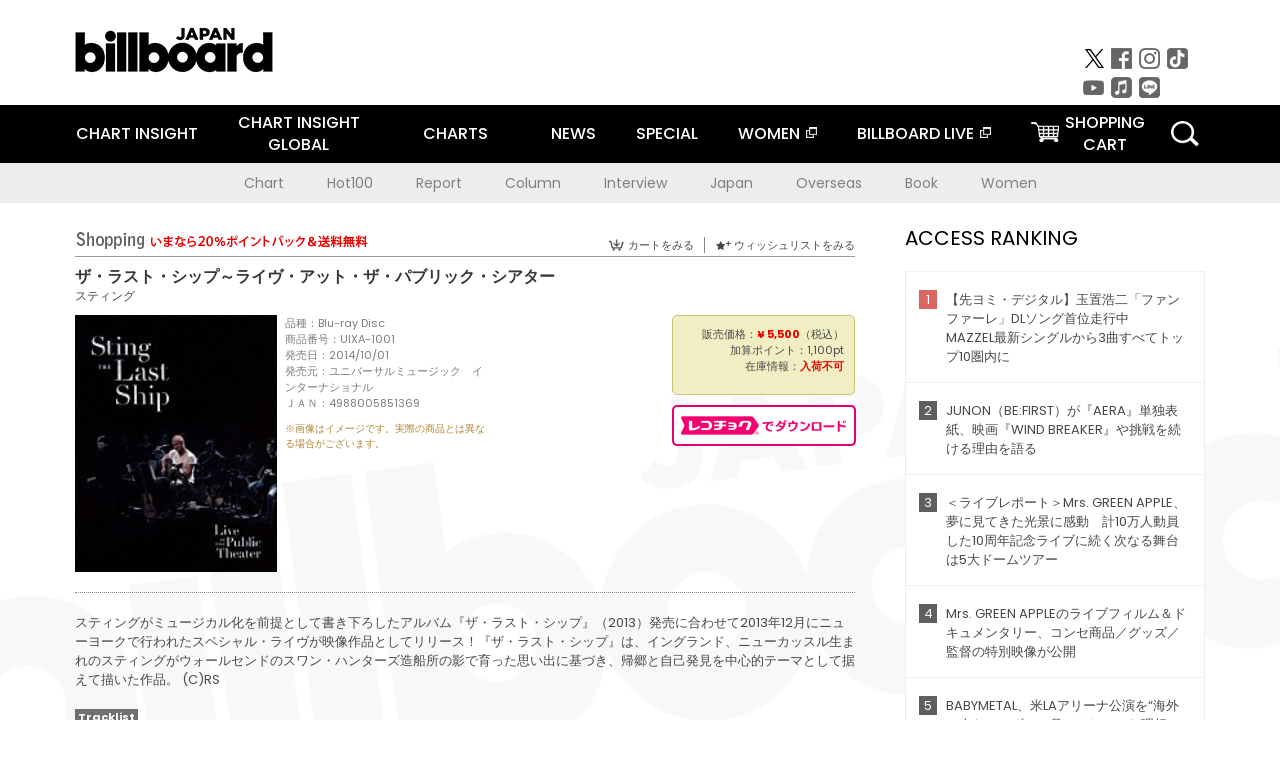

--- FILE ---
content_type: text/html; charset=UTF-8
request_url: https://billboard-japan.com/goods/detail/467524
body_size: 31662
content:
<!DOCTYPE html>
<html lang="ja">
<head>
  <meta charset="utf-8">
        <meta name="keywords" content="ビルボードジャパン,Billboard JAPAN,チャート,音楽,洋楽,邦楽,ミュージック,アーティスト,ランキング,ニュース"/>                <meta name="description" content="米国で最も権威のある音楽チャート・Billboard（ビルボード）の日本公式サイト。洋楽チャート、邦楽チャート、音楽ニュース、プレゼント情報などを提供。"/>      <meta property="og:locale"      content="ja_JP">
  <meta property="og:site_name"   content="Billboard JAPAN">
  <meta property="og:title"       content="スティング「ザ・ラスト・シップ～ライヴ・アット・ザ・パブリック・シアター」 | UIXA-1001 | 4988005851369 | Shopping | Billboard JAPAN">
  <meta property="og:type"        content="article">
  <meta property="og:url"         content="https://www.billboard-japan.com/goods/detail/467524">
    <meta property="og:image"       content="https://www.billboard-japan.com/scale/jackets/00000093/200x_P2_G1876172W.JPG">
    <meta property="og:description" content="米国で最も権威のある音楽チャート・Billboard（ビルボード）の日本公式サイト。洋楽チャート、邦楽チャート、音楽ニュース、プレゼント情報などを提供。">
    <title>スティング「ザ・ラスト・シップ～ライヴ・アット・ザ・パブリック・シアター」 | UIXA-1001 | 4988005851369 | Shopping | Billboard JAPAN</title>
  
      <script src="/common/js/jquery.min.js?date=202510301000"></script>
    <script src="/common/js/jquery.common.js?date=202510301000"></script>
  <script src="/common/js/jquery.carouFredSel.js?date=202510301000"></script>
  <script src="/common/js/jquery.tile.js?date=202510301000"></script>
  <script src="/common/sys/js/jquery.cookie.js?date=202510301000"></script>
  <script src="/common/sys/js/accordion_list.js?date=202510301000"></script>
  <script type="text/javascript" src="/common/js/ydn.js?date=202510301000"></script>
  <script src="/common/js/jquery.easing.1.3.js?date=202510301000" type="text/javascript"></script>
      <script src="/common/sys/js/publicity.js?date=202510301000"></script>
  <script src="/common/sys/js/side_chart.js?date=202510301000"></script>
    <link rel="stylesheet" type="text/css" href="/common/css/html5reset.css?date=202510301000">
  <link rel="stylesheet" type="text/css" href="/common/css/common.css?date=202510301000">
  <link rel="stylesheet" type="text/css" href="/common/sys/css/publicity.css?date=202510301000">
  <link rel="stylesheet" type="text/css" href="/common/sys/css/accordion_list.css?date=202510301000">
  <link rel="stylesheet" type="text/css" href="/common/css/socialcomment.css?date=202510301000">
  <script src="/common/js/search.js?date=202510301000"></script>
    <!--[if lt IE 9]>
  <script src="/common/js/IE9.js"></script>
  <![endif]-->
  <!-- Webtru -->
<script src="https://cmp.datasign.co/v2/a07ef6c4ff/cmp.js" async></script>

<!-- Google tag (gtag.js) -->
<script async src="https://www.googletagmanager.com/gtag/js?id=G-K6CKCDEVKT"></script>
<script>
  window.dataLayer = window.dataLayer || [];
  function gtag(){dataLayer.push(arguments);}
  gtag('js', new Date());

  gtag('config', 'G-K6CKCDEVKT');
  gtag('config', 'UA-32178381-1');
</script>  <SCRIPT LANGUAGE="JavaScript" src="https://web-cache.chocomaru.com/jplayer.js"></SCRIPT>
	<script src="/common/sys/js/goods/js_goods_form.js?date=202510301000"></script>
	<script src="/common/js/jquery.spin.js?date=202510301000"></script>
	<script type="text/javascript">
                            $(document).ready(function(){
                                $(".spin").spin({min:1,max:20});
                            });
                        </script>
	<script type="text/javascript">
                            $(document).ready(function(){
                          if($("#qty").size() > 0)
                                {
                                    $("#qty").blur(function(event){
                                        var su = $("#qty").val();
                                        if (isNaN(su) === true) {
                                            $("#qty").val(1);
                                            return;
                                        }
                                        if (su <= 0) {
                                            $("#qty").val(1);
                                        }
                                        else if (su > 20) {
                                            $("#qty").val(20);
                                        }
                                    });
                                }
                            });
                        </script>
	<link rel="stylesheet" type="text/css" href="/common/css/slick.css?date=202510301000"/>
	<link rel="stylesheet" type="text/css" href="/common/css/new/buyarea_slide.css?date=202510301000"/>
	<script type="text/javascript" src="/common/js/jquery.heightLine.js?date=202510301000"></script>
	<script type="text/javascript" src="/common/js/slick.min.js?date=202510301000"></script>
	<script type="text/javascript" src="/common/js/new/buyarea_slide.js?date=202510301000"></script>    <meta name="google-translate-customization" content="adb8cdd56f6046dc-072c0ff82a717427-gb7c019822dddd6a7-17">
  <meta name="viewport" content="width=device-width,initial-scale=1.0,minimum-scale=1.0,maximum-scale=1.0,user-scalable=no">
  <script type="text/javascript">
  if ((navigator.userAgent.indexOf('iPhone') > 0) || navigator.userAgent.indexOf('iPod') > 0 || (navigator.userAgent.indexOf('Android') > 0 && navigator.userAgent.indexOf('Mobile') > 0)) {
      document.write('<meta name="viewport" content="width=device-width, initial-scale=1.0">');
    }else{
      document.write('<meta name="viewport" content="width=1300">');
    }
  </script>
  <link rel="shortcut icon" href="/favicon.ico">
  <!--ここから追記分-->
  <link href="https://fonts.googleapis.com/css?family=Poppins:400,500,700" rel="stylesheet">
  <link rel="stylesheet" type="text/css" href="/common/css/new/common.css?date=202510301000">
  <link rel="stylesheet" type="text/css" href="/common/css/new/common_header.css?date=202510301000">
  <link rel="stylesheet" type="text/css" href="/common/css/new/common_footer.css?date=202510301000">
  <script src="/common/js/new/new_common.js?date=202510301000"></script>
  <!--ここまで追記分-->
  <script type="application/javascript" src="//anymind360.com/js/1567/ats.js"></script>

  <!--Taboola-->
<script type="text/javascript">
  window._taboola = window._taboola || [];
  _taboola.push({article:'auto'});
  !function (e, f, u, i) {
    if (!document.getElementById(i)){
      e.async = 1;
      e.src = u;
      e.id = i;
      f.parentNode.insertBefore(e, f);
    }
  }(document.createElement('script'),
  document.getElementsByTagName('script')[0],
  '//cdn.taboola.com/libtrc/billboard-japan/loader.js',
  'tb_loader_script');
  if(window.performance && typeof window.performance.mark == 'function')
    {window.performance.mark('tbl_ic');}
</script>
  <!--Taboola-->
	<!-- google ad -->
<!-- google ad -->
</head><body class="goods">
<div id="cm_wrapper">
  
  <div style="display:none;">
<span id="js_cm_title"></span>
</div>
<div id="cm_header" class="cf">
<header>
  <h1 id="cm_sitelogo"><a href="/"><img src="/common/img/img_sitelogo.png" alt="Billboard JAPAN"></a></h1>
  <a href="javascript:showMain();" class="button skip">このページをスキップする</a>
</header>
</div>
<div id="cm_content"  class="cf">
<input type ="hidden" id ="js_publicity_url" value = "">
<div id="widebanner"></div>
    <article>
	<!-- CM -->
    <div id="cm">
    <p>
    </p>
    </div>
	<!-- /CMここまで -->
    </article>
    <br />
</div>  
</div>
<!-- / #cm_wrapper -->

<div id="wrapper">
  
    <!-- ヘッダーここから -->
  <div id="header" class="cf">
    <header class="inner">
      <div class="header_inner cf">
        <h1 id="sitelogo"><a class="hover" href="/"><img src="/common/img/img_header_sitelogo.png" alt="Billboard JAPAN"></a></h1>
        <div id="topbanner" class="pc_obj">  
        </div>
        <!-- / #topbanner -->
        <div class="menu_toggle sp_obj"><img src="/common/img/icon_menu_close.gif" alt=""></div>
        <p class="search_btn search_toggle sp_obj"><img src="/common/img/icon_search_close.gif" alt="検索"></p>
        <div class="form_area">
          <form method="get" action="/search">
            <fieldset>
              <input id="searchtext" title="キーワードで検索" type="search" name="q" value="" placeholder="キーワードで検索" required />
              <input class="hover" type="submit" id="searchsubmit" value="検索" />
            </fieldset>
          </form>
          <p class="search_toggle sp_obj">閉じる</p>
        </div>
        <!-- / .form_area -->
      </div>
      <!-- / .header_inner -->
<noscript>
<div class="no_script">
<p>現在お使いのブラウザではJavascriptが有効となっていないため、サイトのコンテンツが正常に表示・動作されません。<br />
Javascriptを有効にしてください。詳しくはお使いのブラウザのヘルプをご覧ください。</p>
</div>
</noscript>
      <div class="menu_area">
        <nav id="globalNavi">
          <ul class="cf">
            <li><a href="/chart_insight/">CHART INSIGHT</a></li>
            <li class="pc_chart"><a href="/chart_insight_global/">CHART INSIGHT<br>GLOBAL</a></li>
            <li class="sp_chart"><a href="/chart_insight_global/">CHART INSIGHT GLOBAL</a></li>
            <li class="toggle_menu">
              <a href="javascript:void(0);" class="sp_nolink slide_btn">CHARTS<span class="sp_obj">＋</span></a>
              <div class="slide_menu">
                <div class="slide_content">
                  <!--<p class="sp_obj"><a href="/charts/">CHATRS TOP</a></p>-->
                  <ul>
                    <li class="toggle_menu"><a href="javascript:void(0);" class="sp_nolink underslide_btn">MUSIC</a>
                      <div class="underslide_content">
                        <ul>
                          <li><a href="/charts/">JAPAN CHARTS</a></li>
                          <li><a href="/charts/oversea/">WORLD CHARTS</a></li>
                          <li><a href="/charts/year_end/">YEAR END (JAPAN)</a></li>
                          <li><a href="/charts/year_end_oversea/">YEAR END (WORLD)</a></li>
                        </ul>
                      </div>
                    </li>
                    <li class="toggle_menu"><a href="javascript:void(0);" class="sp_nolink underslide_btn">BOOKS</a>
                      <div class="underslide_content">
                        <ul>
                          <li><a href="/charts/book/">JAPAN CHARTS</a></li>
                          <!-- <li><a href="/charts/year_end_book/">YEAR END (JAPAN)</a></li> -->
                        </ul>
                      </div>
                    </li>
                  </ul>
                </div>
              </div>
              <!-- / .slide_menu -->
            </li>
            <li class="toggle_menu">
              <a href="/d_news/" class="sp_nolink slide_btn">NEWS<span class="sp_obj">＋</span></a>
              <div class="slide_menu">
                <div class="slide_content">
                  <!--<p class="sp_obj"><a href="/d_news/">NEWS TOP</a></p>-->
                  <ul>
                    <li><a href="/d_news/">ALL</a></li>
                    <li><a href="/d_news/jpn/">JAPAN</a></li>
                    <li><a href="/d_news/overseas/">OVERSEAS</a></li>
                  </ul>
                </div>
              </div>
              <!-- / .slide_menu -->
            </li>
            <li><a href="/special/">SPECIAL</a></li>
            <li><a href="https://www.billboard-japan.com/wim/" target="_blank" class="blank">WOMEN</a></li>
            <li><a href="http://www.billboard-live.com/" target="_blank" class="blank">BILLBOARD LIVE</a></li>
            <li class="pc_shopcart"><a href="http://www.vanda.co.jp/billboard/cart/" class="btn_shopcart">SHOPPING<br>CART</a></li>
            <li class="sp_shopcart"><a href="http://www.vanda.co.jp/billboard/sp/cart/" class="btn_shopcart">SHOPPING CART</a></li>
            <li class="pc_search"><a href="javascript:void(0)"></a></li>
          </ul>
        </nav>
        <!-- / #globalNavi -->
        <div id="sns_navi">
          <ul>
            <li><a class="hover" href="https://twitter.com/Billboard_JAPAN" target="_blank"><img class="js_img_switch" src="/common/img/twitter_btn_pc.png" alt="X(旧Twitter)"></a></li>
            <li><a class="hover" href="https://www.facebook.com/pages/Billboard-JAPAN/635768896442966?fref=ts" target="_blank"><img class="js_img_switch" src="/common/img/facebook_btn_pc.png"alt="facebook"></a></li>
            <li><a class="hover" href="https://www.instagram.com/billboard_japan/" target="_blank"><img class="js_img_switch" src="/common/img/instagram_btn_pc.png" alt="Instagram"></a></li>
            <li><a class="hover" href="https://www.tiktok.com/@billboard_japan" target="_blank"><img class="js_img_switch" src="/common/img/tiktok_btn_pc.png" alt="Tik Tok"></a></li>
            <li><a class="hover" href="https://www.youtube.com/@BillboardJAPAN" target="_blank"><img class="js_img_switch" src="/common/img/youtube_btn_pc.png" alt="You Tube"></a></li>
            <li><a class="hover" href="http://applemusic.com/billboard-japan"><img class="js_img_switch" src="/common/img/apple_icon_pc.png" alt="iTunes Store"></a></li>
            <li><a class="hover" href="https://line.me/ti/p/%40oa-billboardnews" target="_blank"><img class="js_img_switch" src="/common/img/line_btn_pc.png" alt="LINE"></a></li>
          </ul>
        </div>
        <!-- / #sns_navi -->
      </div>
      <!-- / .menu_area -->
    <div class="chart_area scroll_wrap">
      <div class="scroll_area">
        <ul>
          <li><a href="/tagindex/detail/4">Chart</a></li>
          <li><a href="/tagindex/detail/32">Hot100</a></li>
          <li><a href="/tagindex/detail/13">Report</a></li>
          <li><a href="/tagindex/detail/41">Column</a></li>
          <li><a href="/tagindex/detail/30">Interview</a></li>
          <li><a href="/tagindex/detail/1">Japan</a></li>
          <li><a href="/tagindex/detail/26">Overseas</a></li>
          <li><a href="/tagindex/detail/163">Book</a></li>
          <li><a href="/tagindex/detail/43">Women</a></li>
        </ul>
      </div>
    </div>
    <!-- / .chart_area -->

    </header>
    <div class="overlay search_toggle"></div><!-- 検索オーバーレイ -->
  </div>
  <!-- ヘッダーここまで -->
  
  <div id="content2" class="cf">
    <div class="inner">
            <div class="leftBox">
        <div id="main2">
                                          


<div class="sp_only_inner">
<!-- レビューここから -->
    <div id="shopping">
    <article>
    <hgroup>
    <h2><img src="/common/img/title_shopping.png" alt="Shoping"></h2>
    <ul class="listUI cf sp_obj"><!-- SP -->
      <li><a href="https://www.vanda.co.jp/billboard/sp/cart/"><img src="/common/img/ico_cart.png" alt="カートをみる">カートをみる</a></li>
      <li><a href="https://www.vanda.co.jp/billboard/sp/wishlist/"><img src="/common/img/ico_wish.png" alt="ウィッシュリストをみる">ウィッシュリストをみる</a></li>
    </ul>
    <ul class="listUI cf pc_obj"><!-- PC -->
      <li><a href="https://www.vanda.co.jp/billboard/cart/"><img src="/common/img/ico_cart.png" alt="カートをみる">カートをみる</a></li>
      <li><a href="https://www.vanda.co.jp/billboard/wishlist/"><img src="/common/img/ico_wish.png" alt="ウィッシュリストをみる">ウィッシュリストをみる</a></li>
    </ul>
  </hgroup>
    <section class="cf">
    <hgroup>
    <h3>ザ・ラスト・シップ～ライヴ・アット・ザ・パブリック・シアター</h3>
    <h4>
                  <a href="/artists/detail/277990">スティング</a>
              </h4>
    </hgroup>
    <!-- 同一商品の注意書き -->
                        <!-- //同一商品の注意書き -->
    <div id="cdInfo">
        <p><img src="/scale/jackets/00000093/200x200_P2_G1876172W.JPG" alt="スティング「 ザ・ラスト・シップ～ライヴ・アット・ザ・パブリック・シアター」"/></p>
    <ul>
    <li>品種：Blu-ray Disc</li>
    <li>商品番号：UIXA-1001</li>
    <li>発売日：2014/10/01</li>
    <li>発売元：ユニバーサルミュージック　インターナショナル</li>
    <li>ＪＡＮ：4988005851369</li>
    <!-- ジャケット写真の注意書き -->
    <li id="jk_caption">※画像はイメージです。実際の商品とは異なる場合がございます。</li>
    <!-- //ジャケット写真の注意書き -->

    </ul>
    </div>
    <!-- / #cdInfo -->
    <div id="sellInfo">
    <div id="sellInfobox">
    <ul>
            <li>販売価格：<strong>&yen; 5,500</strong>（税込）</li>
                <li>加算ポイント：1,100pt</li>
                                <li>在庫情報：<strong>入荷不可</strong></li>
                </ul>
                                            </div>
    <!-- / #sellInfobox -->
            <p><a href="http://recochoku.jp/search/artist/?affiliate=6501010004&q=%E3%82%B9%E3%83%86%E3%82%A3%E3%83%B3%E3%82%B0" target="_blank" class="btn_reco">レコチョクでダウンロード</a></p>
        </div>
    <!-- / #sellInfo -->
    <div id="maintext">
    <p>スティングがミュージカル化を前提として書き下ろしたアルバム『ザ・ラスト・シップ』（2013）発売に合わせて2013年12月にニューヨークで行われたスペシャル・ライヴが映像作品としてリリース！『ザ・ラスト・シップ』は、イングランド、ニューカッスル生まれのスティングがウォールセンドのスワン・ハンターズ造船所の影で育った思い出に基づき、帰郷と自己発見を中心的テーマとして据えて描いた作品。 (C)RS</p>
                                            <div id="tracklist">
        <h5>Tracklist</h5>
                                                                                    <table>
                <thead>
                <th>Disc01</th>
                </thead>
                <tbody>
                                                        <tr class="dlcolor">
                        <td>01.ザ・ラスト・シップ</td>
                            <td></td>
                        </tr>
                                                                        <tr>
                        <td>02.シップヤード</td>
                            <td></td>
                        </tr>
                                                                        <tr class="dlcolor">
                        <td>03.カミング・ホームズ・ノット・イージー　（アルバム『ザ・ラスト・シップ』未収録）</td>
                            <td></td>
                        </tr>
                                                                        <tr>
                        <td>04.アンド・イエット</td>
                            <td></td>
                        </tr>
                                                                        <tr class="dlcolor">
                        <td>05.オーガスト・ウィンズ</td>
                            <td></td>
                        </tr>
                                                                        <tr>
                        <td>06.ホワット・ハヴ・ウィ・ガット？</td>
                            <td></td>
                        </tr>
                                                                        <tr class="dlcolor">
                        <td>07.プラクティカル・アレンジメント</td>
                            <td></td>
                        </tr>
                                                                        <tr>
                        <td>08.ホワット・セイ・ユー・メグ？　（アルバム『ザ・ラスト・シップ』未収録）</td>
                            <td></td>
                        </tr>
                                                                        <tr class="dlcolor">
                        <td>09.デッド・マンズ・ブーツ</td>
                            <td></td>
                        </tr>
                                                                        <tr>
                        <td>10.ビッグ・スチーマーズ　（アルバム『ザ・ラスト・シップ』未収録）</td>
                            <td></td>
                        </tr>
                                                                        <tr class="dlcolor">
                        <td>11.スカイ・フックス・アンド・タータン・ペイント</td>
                            <td></td>
                        </tr>
                                                                        <tr>
                        <td>12.ジョック・ザ・シンギング・ウェルダー　（アルバム『ザ・ラスト・シップ』未収録）</td>
                            <td></td>
                        </tr>
                                                                        <tr class="dlcolor">
                        <td>13.ソー・トゥ・スピーク</td>
                            <td></td>
                        </tr>
                                                                        <tr>
                        <td>14.ショウ・サム・リスペクト</td>
                            <td></td>
                        </tr>
                                                                        <tr class="dlcolor">
                        <td>15.アンダーグラウンド・リヴァー</td>
                            <td></td>
                        </tr>
                                                                        <tr>
                        <td>16.ザ・ラスト・シップ　（リプライズ）</td>
                            <td></td>
                        </tr>
                                        </tbody>
        </table>
        </div>
        <!-- / #tracklist -->
        </div>
    <!-- / #maintext -->
    </section>
    </article>
    </div>
    <!-- / #shopping -->
</div>
<!-- / .sp_only_inner -->

  <!--sldier-->
  <div class="buyArea_wrap">
    <p class="buyArea__ttl">関連商品</p>
    <div class="buyArea">
      <!-- ///////////////////////////////PC////////////////////////////////// -->
      <div class="inner slide_selector pc_obj" id="js-changeList">
                          <div class="buyArea__BoxWrap">
                                  <div class="buyArea__DetailBox">
              <dl>
                <dt class="buyArea__Name"><a href="/goods/detail/767640">ザ・ラスト・シップ（エクスパンデッド・エディション）</a></dt>
                <dd class="cf">
                  <div class="buyArea__Image">
                    <a href="/goods/detail/767640"><img src="/scale/jackets/00000163/80x80_P2_G3892776W.JPG" alt="スティング「ザ・ラスト・シップ（エクスパンデッド・エディション）」"/></a>
                  </div>
                  <div class="buyArea__detailList">
                    <p class="buyArea__Date">2025/12/05</p>
                    <p class="buyArea__Category">[CD]</p>
                    <p class="buyArea__Price matchHeightPrice">-</p>
                    <div class="buyArea__Btn">
                      <a href="/goods/detail/767640">
                        <img src="/common/img/d_news/image/buy-btn_pc.gif" alt="購入画面へ">
                      </a>
                    </div>
                  </div>
                </dd>
              </dl>
            </div>
                                  <div class="buyArea__DetailBox">
              <dl>
                <dt class="buyArea__Name"><a href="/goods/detail/765549">３．０　ライヴ（ジャパン・ツアー・エディション）</a></dt>
                <dd class="cf">
                  <div class="buyArea__Image">
                    <a href="/goods/detail/765549"><img src="/scale/jackets/00000162/80x80_P2_G4822357W.JPG" alt="スティング「３．０　ライヴ（ジャパン・ツアー・エディション）」"/></a>
                  </div>
                  <div class="buyArea__detailList">
                    <p class="buyArea__Date">2025/09/10</p>
                    <p class="buyArea__Category">[CD]</p>
                    <p class="buyArea__Price matchHeightPrice">-</p>
                    <div class="buyArea__Btn">
                      <a href="/goods/detail/765549">
                        <img src="/common/img/d_news/image/buy-btn_pc.gif" alt="購入画面へ">
                      </a>
                    </div>
                  </div>
                </dd>
              </dl>
            </div>
                                  <div class="buyArea__DetailBox">
              <dl>
                <dt class="buyArea__Name"><a href="/goods/detail/760895">ブルー・タートルの夢（エクスパンデッド・エディション）</a></dt>
                <dd class="cf">
                  <div class="buyArea__Image">
                    <a href="/goods/detail/760895"><img src="/scale/jackets/00000162/80x80_P2_G3885329W.JPG" alt="スティング「ブルー・タートルの夢（エクスパンデッド・エディション）」"/></a>
                  </div>
                  <div class="buyArea__detailList">
                    <p class="buyArea__Date">2025/07/11</p>
                    <p class="buyArea__Category">[CD]</p>
                    <p class="buyArea__Price matchHeightPrice">-</p>
                    <div class="buyArea__Btn">
                      <a href="/goods/detail/760895">
                        <img src="/common/img/d_news/image/buy-btn_pc.gif" alt="購入画面へ">
                      </a>
                    </div>
                  </div>
                </dd>
              </dl>
            </div>
                                  <div class="buyArea__DetailBox">
              <dl>
                <dt class="buyArea__Name"><a href="/goods/detail/760894">ブラン・ニュー・デイ（エクスパンデッド・エディション）</a></dt>
                <dd class="cf">
                  <div class="buyArea__Image">
                    <a href="/goods/detail/760894"><img src="/scale/jackets/00000162/80x80_P2_G3885328W.JPG" alt="スティング「ブラン・ニュー・デイ（エクスパンデッド・エディション）」"/></a>
                  </div>
                  <div class="buyArea__detailList">
                    <p class="buyArea__Date">2025/07/11</p>
                    <p class="buyArea__Category">[CD]</p>
                    <p class="buyArea__Price matchHeightPrice">-</p>
                    <div class="buyArea__Btn">
                      <a href="/goods/detail/760894">
                        <img src="/common/img/d_news/image/buy-btn_pc.gif" alt="購入画面へ">
                      </a>
                    </div>
                  </div>
                </dd>
              </dl>
            </div>
                                  <div class="buyArea__DetailBox">
              <dl>
                <dt class="buyArea__Name"><a href="/goods/detail/760893">テン・サマナーズ・テイルズ（エクスパンデッド・エディション）</a></dt>
                <dd class="cf">
                  <div class="buyArea__Image">
                    <a href="/goods/detail/760893"><img src="/scale/jackets/00000162/80x80_P2_G3885327W.JPG" alt="スティング「テン・サマナーズ・テイルズ（エクスパンデッド・エディション）」"/></a>
                  </div>
                  <div class="buyArea__detailList">
                    <p class="buyArea__Date">2025/07/11</p>
                    <p class="buyArea__Category">[CD]</p>
                    <p class="buyArea__Price matchHeightPrice">-</p>
                    <div class="buyArea__Btn">
                      <a href="/goods/detail/760893">
                        <img src="/common/img/d_news/image/buy-btn_pc.gif" alt="購入画面へ">
                      </a>
                    </div>
                  </div>
                </dd>
              </dl>
            </div>
                                  <div class="buyArea__DetailBox">
              <dl>
                <dt class="buyArea__Name"><a href="/goods/detail/760892">ソウル・ケージ（エクスパンデッド・エディション）</a></dt>
                <dd class="cf">
                  <div class="buyArea__Image">
                    <a href="/goods/detail/760892"><img src="/scale/jackets/00000162/80x80_P2_G3885326W.JPG" alt="スティング「ソウル・ケージ（エクスパンデッド・エディション）」"/></a>
                  </div>
                  <div class="buyArea__detailList">
                    <p class="buyArea__Date">2025/07/11</p>
                    <p class="buyArea__Category">[CD]</p>
                    <p class="buyArea__Price matchHeightPrice">-</p>
                    <div class="buyArea__Btn">
                      <a href="/goods/detail/760892">
                        <img src="/common/img/d_news/image/buy-btn_pc.gif" alt="購入画面へ">
                      </a>
                    </div>
                  </div>
                </dd>
              </dl>
            </div>
                    </div>
                  <div class="buyArea__BoxWrap">
                                  <div class="buyArea__DetailBox">
              <dl>
                <dt class="buyArea__Name"><a href="/goods/detail/760891">ナッシング・ライク・ザ・サン（エクスパンデッド・エディション）</a></dt>
                <dd class="cf">
                  <div class="buyArea__Image">
                    <a href="/goods/detail/760891"><img src="/scale/jackets/00000162/80x80_P2_G3885325W.JPG" alt="スティング「ナッシング・ライク・ザ・サン（エクスパンデッド・エディション）」"/></a>
                  </div>
                  <div class="buyArea__detailList">
                    <p class="buyArea__Date">2025/07/11</p>
                    <p class="buyArea__Category">[CD]</p>
                    <p class="buyArea__Price matchHeightPrice">-</p>
                    <div class="buyArea__Btn">
                      <a href="/goods/detail/760891">
                        <img src="/common/img/d_news/image/buy-btn_pc.gif" alt="購入画面へ">
                      </a>
                    </div>
                  </div>
                </dd>
              </dl>
            </div>
                                  <div class="buyArea__DetailBox">
              <dl>
                <dt class="buyArea__Name"><a href="/goods/detail/754066">３．０　ライヴ（デラックス）</a></dt>
                <dd class="cf">
                  <div class="buyArea__Image">
                    <a href="/goods/detail/754066"><img src="/scale/jackets/00000160/80x80_P2_G3877491W.JPG" alt="スティング「３．０　ライヴ（デラックス）」"/></a>
                  </div>
                  <div class="buyArea__detailList">
                    <p class="buyArea__Date">2025/04/25</p>
                    <p class="buyArea__Category">[CD]</p>
                    <p class="buyArea__Price matchHeightPrice">-</p>
                    <div class="buyArea__Btn">
                      <a href="/goods/detail/754066">
                        <img src="/common/img/d_news/image/buy-btn_pc.gif" alt="購入画面へ">
                      </a>
                    </div>
                  </div>
                </dd>
              </dl>
            </div>
                                  <div class="buyArea__DetailBox">
              <dl>
                <dt class="buyArea__Name"><a href="/goods/detail/754065">３．０　ライヴ</a></dt>
                <dd class="cf">
                  <div class="buyArea__Image">
                    <a href="/goods/detail/754065"><img src="/scale/jackets/00000160/80x80_P2_G3877490W.JPG" alt="スティング「３．０　ライヴ」"/></a>
                  </div>
                  <div class="buyArea__detailList">
                    <p class="buyArea__Date">2025/04/25</p>
                    <p class="buyArea__Category">[CD]</p>
                    <p class="buyArea__Price matchHeightPrice">-</p>
                    <div class="buyArea__Btn">
                      <a href="/goods/detail/754065">
                        <img src="/common/img/d_news/image/buy-btn_pc.gif" alt="購入画面へ">
                      </a>
                    </div>
                  </div>
                </dd>
              </dl>
            </div>
                                  <div class="buyArea__DetailBox">
              <dl>
                <dt class="buyArea__Name"><a href="/goods/detail/698521">ニュー・シネマ・パラダイス～シンドラーのリスト　楽園への脱出－ハリウッド・アルバム</a></dt>
                <dd class="cf">
                  <div class="buyArea__Image">
                    <a href="/goods/detail/698521"><img src="/scale/jackets/00000144/80x80_P2_G3725484W.JPG" alt="ダニエル・ホープ スティング アレクサンダー・シェリー ロイヤル・ストックホルム・フィルハーモニー管弦楽団 マックス・ラーベ ジャック・アモン マリア・トッテンハウプト ベルリン・ドイツ室内管弦楽団五重奏団「ニュー・シネマ・パラダイス～シンドラーのリスト　楽園への脱出－ハリウッド・アルバム」"/></a>
                  </div>
                  <div class="buyArea__detailList">
                    <p class="buyArea__Date">2022/08/24</p>
                    <p class="buyArea__Category">[CD]</p>
                    <p class="buyArea__Price matchHeightPrice">&yen;1,760(税込)</p>
                    <div class="buyArea__Btn">
                      <a href="/goods/detail/698521">
                        <img src="/common/img/d_news/image/buy-btn_pc.gif" alt="購入画面へ">
                      </a>
                    </div>
                  </div>
                </dd>
              </dl>
            </div>
                                  <div class="buyArea__DetailBox">
              <dl>
                <dt class="buyArea__Name"><a href="/goods/detail/696165">ザ・ブリッジ　スーパー・デラックス</a></dt>
                <dd class="cf">
                  <div class="buyArea__Image">
                    <a href="/goods/detail/696165"><img src="/scale/jackets/00000144/80x80_P2_G4626291W.JPG" alt="スティング「ザ・ブリッジ　スーパー・デラックス」"/></a>
                  </div>
                  <div class="buyArea__detailList">
                    <p class="buyArea__Date">2022/06/17</p>
                    <p class="buyArea__Category">[CD]</p>
                    <p class="buyArea__Price matchHeightPrice">&yen;3,850(税込)</p>
                    <div class="buyArea__Btn">
                      <a href="/goods/detail/696165">
                        <img src="/common/img/d_news/image/buy-btn_pc.gif" alt="購入画面へ">
                      </a>
                    </div>
                  </div>
                </dd>
              </dl>
            </div>
                                  <div class="buyArea__DetailBox">
              <dl>
                <dt class="buyArea__Name"><a href="/goods/detail/681142">ザ・ブリッジ</a></dt>
                <dd class="cf">
                  <div class="buyArea__Image">
                    <a href="/goods/detail/681142"><img src="/scale/jackets/00000140/80x80_P2_G8525581W.JPG" alt="スティング「ザ・ブリッジ」"/></a>
                  </div>
                  <div class="buyArea__detailList">
                    <p class="buyArea__Date">2021/11/19</p>
                    <p class="buyArea__Category">[CD]</p>
                    <p class="buyArea__Price matchHeightPrice">&yen;2,750(税込)</p>
                    <div class="buyArea__Btn">
                      <a href="/goods/detail/681142">
                        <img src="/common/img/d_news/image/buy-btn_pc.gif" alt="購入画面へ">
                      </a>
                    </div>
                  </div>
                </dd>
              </dl>
            </div>
                    </div>
                  <div class="buyArea__BoxWrap">
                                  <div class="buyArea__DetailBox">
              <dl>
                <dt class="buyArea__Name"><a href="/goods/detail/681141">ザ・ブリッジ　デラックス</a></dt>
                <dd class="cf">
                  <div class="buyArea__Image">
                    <a href="/goods/detail/681141"><img src="/scale/jackets/00000140/80x80_P2_G8525582W.JPG" alt="スティング「ザ・ブリッジ　デラックス」"/></a>
                  </div>
                  <div class="buyArea__detailList">
                    <p class="buyArea__Date">2021/11/19</p>
                    <p class="buyArea__Category">[CD]</p>
                    <p class="buyArea__Price matchHeightPrice">&yen;4,070(税込)</p>
                    <div class="buyArea__Btn">
                      <a href="/goods/detail/681141">
                        <img src="/common/img/d_news/image/buy-btn_pc.gif" alt="購入画面へ">
                      </a>
                    </div>
                  </div>
                </dd>
              </dl>
            </div>
                                  <div class="buyArea__DetailBox">
              <dl>
                <dt class="buyArea__Name"><a href="/goods/detail/664567">デュエッツ（デラックス）</a></dt>
                <dd class="cf">
                  <div class="buyArea__Image">
                    <a href="/goods/detail/664567"><img src="/scale/jackets/00000136/80x80_P2_G6436952W.JPG" alt="スティング「デュエッツ（デラックス）」"/></a>
                  </div>
                  <div class="buyArea__detailList">
                    <p class="buyArea__Date">2021/03/19</p>
                    <p class="buyArea__Category">[CD]</p>
                    <p class="buyArea__Price matchHeightPrice">&yen;3,850(税込)</p>
                    <div class="buyArea__Btn">
                      <a href="/goods/detail/664567">
                        <img src="/common/img/d_news/image/buy-btn_pc.gif" alt="購入画面へ">
                      </a>
                    </div>
                  </div>
                </dd>
              </dl>
            </div>
                                  <div class="buyArea__DetailBox">
              <dl>
                <dt class="buyArea__Name"><a href="/goods/detail/664566">デュエッツ</a></dt>
                <dd class="cf">
                  <div class="buyArea__Image">
                    <a href="/goods/detail/664566"><img src="/scale/jackets/00000136/80x80_P2_G6436951W.JPG" alt="スティング「デュエッツ」"/></a>
                  </div>
                  <div class="buyArea__detailList">
                    <p class="buyArea__Date">2021/03/19</p>
                    <p class="buyArea__Category">[CD]</p>
                    <p class="buyArea__Price matchHeightPrice">&yen;2,750(税込)</p>
                    <div class="buyArea__Btn">
                      <a href="/goods/detail/664566">
                        <img src="/common/img/d_news/image/buy-btn_pc.gif" alt="購入画面へ">
                      </a>
                    </div>
                  </div>
                </dd>
              </dl>
            </div>
                                  <div class="buyArea__DetailBox">
              <dl>
                <dt class="buyArea__Name"><a href="/goods/detail/628349">マイ・ソングス　スペシャル・エディション</a></dt>
                <dd class="cf">
                  <div class="buyArea__Image">
                    <a href="/goods/detail/628349"><img src="/scale/jackets/00000128/80x80_P2_G8406884W.JPG" alt="スティング「マイ・ソングス　スペシャル・エディション」"/></a>
                  </div>
                  <div class="buyArea__detailList">
                    <p class="buyArea__Date">2019/10/04</p>
                    <p class="buyArea__Category">[CD]</p>
                    <p class="buyArea__Price matchHeightPrice">&yen;3,520(税込)</p>
                    <div class="buyArea__Btn">
                      <a href="/goods/detail/628349">
                        <img src="/common/img/d_news/image/buy-btn_pc.gif" alt="購入画面へ">
                      </a>
                    </div>
                  </div>
                </dd>
              </dl>
            </div>
                                  <div class="buyArea__DetailBox">
              <dl>
                <dt class="buyArea__Name"><a href="/goods/detail/615218">マイ・ソングス</a></dt>
                <dd class="cf">
                  <div class="buyArea__Image">
                    <a href="/goods/detail/615218"><img src="/scale/jackets/00000125/80x80_P2_G8384602W.JPG" alt="スティング「マイ・ソングス」"/></a>
                  </div>
                  <div class="buyArea__detailList">
                    <p class="buyArea__Date">2019/05/24</p>
                    <p class="buyArea__Category">[CD]</p>
                    <p class="buyArea__Price matchHeightPrice">&yen;2,750(税込)</p>
                    <div class="buyArea__Btn">
                      <a href="/goods/detail/615218">
                        <img src="/common/img/d_news/image/buy-btn_pc.gif" alt="購入画面へ">
                      </a>
                    </div>
                  </div>
                </dd>
              </dl>
            </div>
                                  <div class="buyArea__DetailBox">
              <dl>
                <dt class="buyArea__Name"><a href="/goods/detail/598696">ラマになった王様　オリジナル・サウンドトラック</a></dt>
                <dd class="cf">
                  <div class="buyArea__Image">
                    <a href="/goods/detail/598696"><img src="/scale/jackets/00000122/80x80_P2_G4409479W.JPG" alt="（オリジナル・サウンドトラック） スティング デヴィット・ハートレー トム・ジョーンズ アーサー・キット ラスカル・フラッツ スティング＆ショーン・コルビン ムーチョ★ヒデキ（Ｈｉｄｅｋｉ　Ｓａｉｊｏ）「ラマになった王様　オリジナル・サウンドトラック」"/></a>
                  </div>
                  <div class="buyArea__detailList">
                    <p class="buyArea__Date">2018/11/14</p>
                    <p class="buyArea__Category">[CD]</p>
                    <p class="buyArea__Price matchHeightPrice">&yen;2,035(税込)</p>
                    <div class="buyArea__Btn">
                      <a href="/goods/detail/598696">
                        <img src="/common/img/d_news/image/buy-btn_pc.gif" alt="購入画面へ">
                      </a>
                    </div>
                  </div>
                </dd>
              </dl>
            </div>
                    </div>
                  <div class="buyArea__BoxWrap">
                                  <div class="buyArea__DetailBox">
              <dl>
                <dt class="buyArea__Name"><a href="/goods/detail/568943">ライヴ・アット・オランピア、パリ</a></dt>
                <dd class="cf">
                  <div class="buyArea__Image">
                    <a href="/goods/detail/568943"><img src="/scale/jackets/00000115/80x80_P2_G6370838W.JPG" alt="スティング「ライヴ・アット・オランピア、パリ」"/></a>
                  </div>
                  <div class="buyArea__detailList">
                    <p class="buyArea__Date">2017/11/10</p>
                    <p class="buyArea__Category">[Blu-ray Disc]</p>
                    <p class="buyArea__Price matchHeightPrice">&yen;5,390(税込)</p>
                    <div class="buyArea__Btn">
                      <a href="/goods/detail/568943">
                        <img src="/common/img/d_news/image/buy-btn_pc.gif" alt="購入画面へ">
                      </a>
                    </div>
                  </div>
                </dd>
              </dl>
            </div>
                                  <div class="buyArea__DetailBox">
              <dl>
                <dt class="buyArea__Name"><a href="/goods/detail/568942">ライヴ・アット・オランピア、パリ</a></dt>
                <dd class="cf">
                  <div class="buyArea__Image">
                    <a href="/goods/detail/568942"><img src="/scale/jackets/00000115/80x80_P2_G6370837W.JPG" alt="スティング「ライヴ・アット・オランピア、パリ」"/></a>
                  </div>
                  <div class="buyArea__detailList">
                    <p class="buyArea__Date">2017/11/10</p>
                    <p class="buyArea__Category">[DVD]</p>
                    <p class="buyArea__Price matchHeightPrice">&yen;4,290(税込)</p>
                    <div class="buyArea__Btn">
                      <a href="/goods/detail/568942">
                        <img src="/common/img/d_news/image/buy-btn_pc.gif" alt="購入画面へ">
                      </a>
                    </div>
                  </div>
                </dd>
              </dl>
            </div>
                                  <div class="buyArea__DetailBox">
              <dl>
                <dt class="buyArea__Name"><a href="/goods/detail/551779">ニューヨーク９番街５７丁目　ジャパン・ツアー・エディション</a></dt>
                <dd class="cf">
                  <div class="buyArea__Image">
                    <a href="/goods/detail/551779"><img src="/scale/jackets/00000112/80x80_P2_G5849000W.JPG" alt="スティング「ニューヨーク９番街５７丁目　ジャパン・ツアー・エディション」"/></a>
                  </div>
                  <div class="buyArea__detailList">
                    <p class="buyArea__Date">2017/05/24</p>
                    <p class="buyArea__Category">[CD]</p>
                    <p class="buyArea__Price matchHeightPrice">&yen;3,080(税込)</p>
                    <div class="buyArea__Btn">
                      <a href="/goods/detail/551779">
                        <img src="/common/img/d_news/image/buy-btn_pc.gif" alt="購入画面へ">
                      </a>
                    </div>
                  </div>
                </dd>
              </dl>
            </div>
                                  <div class="buyArea__DetailBox">
              <dl>
                <dt class="buyArea__Name"><a href="/goods/detail/551767">マーキュリー・フォーリング</a></dt>
                <dd class="cf">
                  <div class="buyArea__Image">
                    <a href="/goods/detail/551767"><img src="/scale/jackets/00000112/80x80_P2_G5848991W.JPG" alt="スティング「マーキュリー・フォーリング」"/></a>
                  </div>
                  <div class="buyArea__detailList">
                    <p class="buyArea__Date">2017/05/24</p>
                    <p class="buyArea__Category">[CD]</p>
                    <p class="buyArea__Price matchHeightPrice">&yen;2,934(税込)</p>
                    <div class="buyArea__Btn">
                      <a href="/goods/detail/551767">
                        <img src="/common/img/d_news/image/buy-btn_pc.gif" alt="購入画面へ">
                      </a>
                    </div>
                  </div>
                </dd>
              </dl>
            </div>
                                  <div class="buyArea__DetailBox">
              <dl>
                <dt class="buyArea__Name"><a href="/goods/detail/551766">テン・サマナーズ・テイルズ</a></dt>
                <dd class="cf">
                  <div class="buyArea__Image">
                    <a href="/goods/detail/551766"><img src="/scale/jackets/00000112/80x80_P2_G5858271W.JPG" alt="スティング「テン・サマナーズ・テイルズ」"/></a>
                  </div>
                  <div class="buyArea__detailList">
                    <p class="buyArea__Date">2017/05/24</p>
                    <p class="buyArea__Category">[CD]</p>
                    <p class="buyArea__Price matchHeightPrice">&yen;2,934(税込)</p>
                    <div class="buyArea__Btn">
                      <a href="/goods/detail/551766">
                        <img src="/common/img/d_news/image/buy-btn_pc.gif" alt="購入画面へ">
                      </a>
                    </div>
                  </div>
                </dd>
              </dl>
            </div>
                                  <div class="buyArea__DetailBox">
              <dl>
                <dt class="buyArea__Name"><a href="/goods/detail/551765">ソウル・ケージ</a></dt>
                <dd class="cf">
                  <div class="buyArea__Image">
                    <a href="/goods/detail/551765"><img src="/scale/jackets/00000112/80x80_P2_G5848997W.JPG" alt="スティング「ソウル・ケージ」"/></a>
                  </div>
                  <div class="buyArea__detailList">
                    <p class="buyArea__Date">2017/05/24</p>
                    <p class="buyArea__Category">[CD]</p>
                    <p class="buyArea__Price matchHeightPrice">&yen;2,934(税込)</p>
                    <div class="buyArea__Btn">
                      <a href="/goods/detail/551765">
                        <img src="/common/img/d_news/image/buy-btn_pc.gif" alt="購入画面へ">
                      </a>
                    </div>
                  </div>
                </dd>
              </dl>
            </div>
                    </div>
                  <div class="buyArea__BoxWrap">
                                  <div class="buyArea__DetailBox">
              <dl>
                <dt class="buyArea__Name"><a href="/goods/detail/551764">ナッシング・ライク・ザ・サン</a></dt>
                <dd class="cf">
                  <div class="buyArea__Image">
                    <a href="/goods/detail/551764"><img src="/scale/jackets/00000112/80x80_P2_G5848996W.JPG" alt="スティング「ナッシング・ライク・ザ・サン」"/></a>
                  </div>
                  <div class="buyArea__detailList">
                    <p class="buyArea__Date">2017/05/24</p>
                    <p class="buyArea__Category">[CD]</p>
                    <p class="buyArea__Price matchHeightPrice">&yen;2,934(税込)</p>
                    <div class="buyArea__Btn">
                      <a href="/goods/detail/551764">
                        <img src="/common/img/d_news/image/buy-btn_pc.gif" alt="購入画面へ">
                      </a>
                    </div>
                  </div>
                </dd>
              </dl>
            </div>
                                  <div class="buyArea__DetailBox">
              <dl>
                <dt class="buyArea__Name"><a href="/goods/detail/551763">ブリング・オン・ザ・ナイト</a></dt>
                <dd class="cf">
                  <div class="buyArea__Image">
                    <a href="/goods/detail/551763"><img src="/scale/jackets/00000112/80x80_P2_G5848995W.JPG" alt="スティング「ブリング・オン・ザ・ナイト」"/></a>
                  </div>
                  <div class="buyArea__detailList">
                    <p class="buyArea__Date">2017/05/24</p>
                    <p class="buyArea__Category">[CD]</p>
                    <p class="buyArea__Price matchHeightPrice">&yen;3,981(税込)</p>
                    <div class="buyArea__Btn">
                      <a href="/goods/detail/551763">
                        <img src="/common/img/d_news/image/buy-btn_pc.gif" alt="購入画面へ">
                      </a>
                    </div>
                  </div>
                </dd>
              </dl>
            </div>
                                  <div class="buyArea__DetailBox">
              <dl>
                <dt class="buyArea__Name"><a href="/goods/detail/551762">ブルー・タートルの夢</a></dt>
                <dd class="cf">
                  <div class="buyArea__Image">
                    <a href="/goods/detail/551762"><img src="/scale/jackets/00000112/80x80_P2_G5848994W.JPG" alt="スティング「ブルー・タートルの夢」"/></a>
                  </div>
                  <div class="buyArea__detailList">
                    <p class="buyArea__Date">2017/05/24</p>
                    <p class="buyArea__Category">[CD]</p>
                    <p class="buyArea__Price matchHeightPrice">&yen;2,934(税込)</p>
                    <div class="buyArea__Btn">
                      <a href="/goods/detail/551762">
                        <img src="/common/img/d_news/image/buy-btn_pc.gif" alt="購入画面へ">
                      </a>
                    </div>
                  </div>
                </dd>
              </dl>
            </div>
                                  <div class="buyArea__DetailBox">
              <dl>
                <dt class="buyArea__Name"><a href="/goods/detail/544604">ブリング・オン・ザ・ナイト</a></dt>
                <dd class="cf">
                  <div class="buyArea__Image">
                    <a href="/goods/detail/544604"><img src="/scale/jackets/00000110/80x80_P2_G4357767W.JPG" alt="スティング「ブリング・オン・ザ・ナイト」"/></a>
                  </div>
                  <div class="buyArea__detailList">
                    <p class="buyArea__Date">2017/03/08</p>
                    <p class="buyArea__Category">[DVD]</p>
                    <p class="buyArea__Price matchHeightPrice">&yen;2,728(税込)</p>
                    <div class="buyArea__Btn">
                      <a href="/goods/detail/544604">
                        <img src="/common/img/d_news/image/buy-btn_pc.gif" alt="購入画面へ">
                      </a>
                    </div>
                  </div>
                </dd>
              </dl>
            </div>
                                  <div class="buyArea__DetailBox">
              <dl>
                <dt class="buyArea__Name"><a href="/goods/detail/544603">ベスト・オブ・スティング＆ポリス</a></dt>
                <dd class="cf">
                  <div class="buyArea__Image">
                    <a href="/goods/detail/544603"><img src="/scale/jackets/00000110/80x80_P2_G5839373W.JPG" alt="ポリス スティング「ベスト・オブ・スティング＆ポリス」"/></a>
                  </div>
                  <div class="buyArea__detailList">
                    <p class="buyArea__Date">2017/03/08</p>
                    <p class="buyArea__Category">[DVD]</p>
                    <p class="buyArea__Price matchHeightPrice">&yen;2,728(税込)</p>
                    <div class="buyArea__Btn">
                      <a href="/goods/detail/544603">
                        <img src="/common/img/d_news/image/buy-btn_pc.gif" alt="購入画面へ">
                      </a>
                    </div>
                  </div>
                </dd>
              </dl>
            </div>
                                  <div class="buyArea__DetailBox">
              <dl>
                <dt class="buyArea__Name"><a href="/goods/detail/536307">ニューヨーク９番街５７丁目</a></dt>
                <dd class="cf">
                  <div class="buyArea__Image">
                    <a href="/goods/detail/536307"><img src="/scale/jackets/00000108/80x80_P2_G6319373W.JPG" alt="スティング「ニューヨーク９番街５７丁目」"/></a>
                  </div>
                  <div class="buyArea__detailList">
                    <p class="buyArea__Date">2016/11/11</p>
                    <p class="buyArea__Category">[CD]</p>
                    <p class="buyArea__Price matchHeightPrice">&yen;3,740(税込)</p>
                    <div class="buyArea__Btn">
                      <a href="/goods/detail/536307">
                        <img src="/common/img/d_news/image/buy-btn_pc.gif" alt="購入画面へ">
                      </a>
                    </div>
                  </div>
                </dd>
              </dl>
            </div>
                    </div>
                  <div class="buyArea__BoxWrap">
                                  <div class="buyArea__DetailBox">
              <dl>
                <dt class="buyArea__Name"><a href="/goods/detail/536306">ニューヨーク９番街５７丁目</a></dt>
                <dd class="cf">
                  <div class="buyArea__Image">
                    <a href="/goods/detail/536306"><img src="/scale/jackets/00000108/80x80_P2_G6319374W.JPG" alt="スティング「ニューヨーク９番街５７丁目」"/></a>
                  </div>
                  <div class="buyArea__detailList">
                    <p class="buyArea__Date">2016/11/11</p>
                    <p class="buyArea__Category">[CD]</p>
                    <p class="buyArea__Price matchHeightPrice">&yen;2,860(税込)</p>
                    <div class="buyArea__Btn">
                      <a href="/goods/detail/536306">
                        <img src="/common/img/d_news/image/buy-btn_pc.gif" alt="購入画面へ">
                      </a>
                    </div>
                  </div>
                </dd>
              </dl>
            </div>
                                  <div class="buyArea__DetailBox">
              <dl>
                <dt class="buyArea__Name"><a href="/goods/detail/501924">テイキング・ピクチャーズ</a></dt>
                <dd class="cf">
                  <div class="buyArea__Image">
                    <a href="/goods/detail/501924"><img src="/scale/jackets/00000101/80x80_P2_G8118315W.JPG" alt="ジョー・ローリー スティング アラン・ハンプトン ウィル・ヴィンソン ダン・リーサー ジェシ・ルイス ジョン・エリス テオ・ブレックマン「テイキング・ピクチャーズ」"/></a>
                  </div>
                  <div class="buyArea__detailList">
                    <p class="buyArea__Date">2015/10/21</p>
                    <p class="buyArea__Category">[CD]</p>
                    <p class="buyArea__Price matchHeightPrice">&yen;2,640(税込)</p>
                    <div class="buyArea__Btn">
                      <a href="/goods/detail/501924">
                        <img src="/common/img/d_news/image/buy-btn_pc.gif" alt="購入画面へ">
                      </a>
                    </div>
                  </div>
                </dd>
              </dl>
            </div>
                                  <div class="buyArea__DetailBox">
              <dl>
                <dt class="buyArea__Name"><a href="/goods/detail/491193">楽園への脱出　－ハリウッド・アルバム</a></dt>
                <dd class="cf">
                  <div class="buyArea__Image">
                    <a href="/goods/detail/491193"><img src="/scale/jackets/00000099/80x80_P2_G8050332W.JPG" alt="ダニエル・ホープ スティング アレクサンダー・シェリー ロイヤル・ストックホルム・フィルハーモニー管弦楽団 マックス・ラーベ ジャック・アモン マリア・トッテンハウプト ベルリン・ドイツ室内管弦楽団五重奏団「楽園への脱出　－ハリウッド・アルバム」"/></a>
                  </div>
                  <div class="buyArea__detailList">
                    <p class="buyArea__Date">2015/06/17</p>
                    <p class="buyArea__Category">[CD]</p>
                    <p class="buyArea__Price matchHeightPrice">&yen;2,860(税込)</p>
                    <div class="buyArea__Btn">
                      <a href="/goods/detail/491193">
                        <img src="/common/img/d_news/image/buy-btn_pc.gif" alt="購入画面へ">
                      </a>
                    </div>
                  </div>
                </dd>
              </dl>
            </div>
                                  <div class="buyArea__DetailBox">
              <dl>
                <dt class="buyArea__Name"><a href="/goods/detail/485544">ザ・ラスト・シップ　オリジナル・ブロードウェイ・キャスト盤</a></dt>
                <dd class="cf">
                  <div class="buyArea__Image">
                    <a href="/goods/detail/485544"><img src="/scale/jackets/00000098/80x80_P2_G2768544W.JPG" alt="（Ｖ．Ａ．） スティング「ザ・ラスト・シップ　オリジナル・ブロードウェイ・キャスト盤」"/></a>
                  </div>
                  <div class="buyArea__detailList">
                    <p class="buyArea__Date">2015/04/15</p>
                    <p class="buyArea__Category">[CD]</p>
                    <p class="buyArea__Price matchHeightPrice">&yen;3,080(税込)</p>
                    <div class="buyArea__Btn">
                      <a href="/goods/detail/485544">
                        <img src="/common/img/d_news/image/buy-btn_pc.gif" alt="購入画面へ">
                      </a>
                    </div>
                  </div>
                </dd>
              </dl>
            </div>
                                  <div class="buyArea__DetailBox">
              <dl>
                <dt class="buyArea__Name"><a href="/goods/detail/467524">ザ・ラスト・シップ～ライヴ・アット・ザ・パブリック・シアター</a></dt>
                <dd class="cf">
                  <div class="buyArea__Image">
                    <a href="/goods/detail/467524"><img src="/scale/jackets/00000093/80x80_P2_G1876172W.JPG" alt="スティング「ザ・ラスト・シップ～ライヴ・アット・ザ・パブリック・シアター」"/></a>
                  </div>
                  <div class="buyArea__detailList">
                    <p class="buyArea__Date">2014/10/01</p>
                    <p class="buyArea__Category">[Blu-ray Disc]</p>
                    <p class="buyArea__Price matchHeightPrice">&yen;5,500(税込)</p>
                    <div class="buyArea__Btn">
                      <a href="/goods/detail/467524">
                        <img src="/common/img/d_news/image/buy-btn_pc.gif" alt="購入画面へ">
                      </a>
                    </div>
                  </div>
                </dd>
              </dl>
            </div>
                                  <div class="buyArea__DetailBox">
              <dl>
                <dt class="buyArea__Name"><a href="/goods/detail/467523">ザ・ラスト・シップ～ライヴ・アット・ザ・パブリック・シアター</a></dt>
                <dd class="cf">
                  <div class="buyArea__Image">
                    <a href="/goods/detail/467523"><img src="/scale/jackets/00000093/80x80_P2_G1876171W.JPG" alt="スティング「ザ・ラスト・シップ～ライヴ・アット・ザ・パブリック・シアター」"/></a>
                  </div>
                  <div class="buyArea__detailList">
                    <p class="buyArea__Date">2014/10/01</p>
                    <p class="buyArea__Category">[DVD]</p>
                    <p class="buyArea__Price matchHeightPrice">&yen;4,400(税込)</p>
                    <div class="buyArea__Btn">
                      <a href="/goods/detail/467523">
                        <img src="/common/img/d_news/image/buy-btn_pc.gif" alt="購入画面へ">
                      </a>
                    </div>
                  </div>
                </dd>
              </dl>
            </div>
                    </div>
                  <div class="buyArea__BoxWrap">
                                  <div class="buyArea__DetailBox">
              <dl>
                <dt class="buyArea__Name"><a href="/goods/detail/434905">アムネスティ・インターナショナル・プレゼンツ～ザ・ヒューマン・ライツ・コンサート　１９８６－１９９８～１６時間収録アルティメット・エディション</a></dt>
                <dd class="cf">
                  <div class="buyArea__Image">
                    <a href="/goods/detail/434905"><img src="/scale/common/80x80_img_noimage.png" alt="（Ｖ．Ａ．） ポリス スティング Ｕ２ ブルース・スプリングスティーン ピーター・ガブリエル レディオヘッド ジミー・ペイジ＆ロバート・プラント「アムネスティ・インターナショナル・プレゼンツ～ザ・ヒューマン・ライツ・コンサート　１９８６－１９９８～１６時間収録アルティメット・エディション」"/></a>
                  </div>
                  <div class="buyArea__detailList">
                    <p class="buyArea__Date">2013/12/25</p>
                    <p class="buyArea__Category">[DVD]</p>
                    <p class="buyArea__Price matchHeightPrice">&yen;11,000(税込)</p>
                    <div class="buyArea__Btn">
                      <a href="/goods/detail/434905">
                        <img src="/common/img/d_news/image/buy-btn_pc.gif" alt="購入画面へ">
                      </a>
                    </div>
                  </div>
                </dd>
              </dl>
            </div>
                                  <div class="buyArea__DetailBox">
              <dl>
                <dt class="buyArea__Name"><a href="/goods/detail/233873">ウィンターズ・ナイト</a></dt>
                <dd class="cf">
                  <div class="buyArea__Image">
                    <a href="/goods/detail/233873"><img src="/scale/jackets/00000058/80x80_P2_G7129558W.JPG" alt="スティング「ウィンターズ・ナイト」"/></a>
                  </div>
                  <div class="buyArea__detailList">
                    <p class="buyArea__Date">2013/11/06</p>
                    <p class="buyArea__Category">[CD]</p>
                    <p class="buyArea__Price matchHeightPrice">&yen;2,619(税込)</p>
                    <div class="buyArea__Btn">
                      <a href="/goods/detail/233873">
                        <img src="/common/img/d_news/image/buy-btn_pc.gif" alt="購入画面へ">
                      </a>
                    </div>
                  </div>
                </dd>
              </dl>
            </div>
                                  <div class="buyArea__DetailBox">
              <dl>
                <dt class="buyArea__Name"><a href="/goods/detail/203171">クリスマス・エイド　Ⅲ</a></dt>
                <dd class="cf">
                  <div class="buyArea__Image">
                    <a href="/goods/detail/203171"><img src="/scale/jackets/00000007/80x80_P2_A3038832W.JPG" alt="（オムニバス） スティング スマッシング・パンプキンズ ナタリー・マーチャント レヴ・ラン＆クリスマス・オール・スターズ ノー・ダウト シェリル・クロウ ブルース・トラヴェラー「クリスマス・エイド　Ⅲ」"/></a>
                  </div>
                  <div class="buyArea__detailList">
                    <p class="buyArea__Date">2013/11/06</p>
                    <p class="buyArea__Category">[CD]</p>
                    <p class="buyArea__Price matchHeightPrice">&yen;2,670(税込)</p>
                    <div class="buyArea__Btn">
                      <a href="/goods/detail/203171">
                        <img src="/common/img/d_news/image/buy-btn_pc.gif" alt="購入画面へ">
                      </a>
                    </div>
                  </div>
                </dd>
              </dl>
            </div>
                                  <div class="buyArea__DetailBox">
              <dl>
                <dt class="buyArea__Name"><a href="/goods/detail/406407">ザ・ラスト・シップ</a></dt>
                <dd class="cf">
                  <div class="buyArea__Image">
                    <a href="/goods/detail/406407"><img src="/scale/jackets/00000085/80x80_P2_G5748354W.JPG" alt="スティング「ザ・ラスト・シップ」"/></a>
                  </div>
                  <div class="buyArea__detailList">
                    <p class="buyArea__Date">2013/10/02</p>
                    <p class="buyArea__Category">[CD]</p>
                    <p class="buyArea__Price matchHeightPrice">&yen;2,724(税込)</p>
                    <div class="buyArea__Btn">
                      <a href="/goods/detail/406407">
                        <img src="/common/img/d_news/image/buy-btn_pc.gif" alt="購入画面へ">
                      </a>
                    </div>
                  </div>
                </dd>
              </dl>
            </div>
                                  <div class="buyArea__DetailBox">
              <dl>
                <dt class="buyArea__Name"><a href="/goods/detail/356594">ブリング・オン・ザ・ナイト</a></dt>
                <dd class="cf">
                  <div class="buyArea__Image">
                    <a href="/goods/detail/356594"><img src="/scale/jackets/00000077/80x80_P2_G5696628W.JPG" alt="スティング「ブリング・オン・ザ・ナイト」"/></a>
                  </div>
                  <div class="buyArea__detailList">
                    <p class="buyArea__Date">2013/06/19</p>
                    <p class="buyArea__Category">[DVD]</p>
                    <p class="buyArea__Price matchHeightPrice">&yen;2,075(税込)</p>
                    <div class="buyArea__Btn">
                      <a href="/goods/detail/356594">
                        <img src="/common/img/d_news/image/buy-btn_pc.gif" alt="購入画面へ">
                      </a>
                    </div>
                  </div>
                </dd>
              </dl>
            </div>
                                  <div class="buyArea__DetailBox">
              <dl>
                <dt class="buyArea__Name"><a href="/goods/detail/761428">アムネスティ・インターナショナル・プレゼンツ　ゲット・アップ！スタンド・アップ！　ハイライト・フロム・ザ・ヒューマン・ライツ・コンサート　１９８６－１９９８</a></dt>
                <dd class="cf">
                  <div class="buyArea__Image">
                    <a href="/goods/detail/761428"><img src="/scale/common/80x80_img_noimage.png" alt="（Ｖ．Ａ．） ザ・ポリス スティング Ｕ２ ブルース・スプリングスティーン ピーター・ガブリエル レディオヘッド ジミー・ペイジ＆ロバート・プラント「アムネスティ・インターナショナル・プレゼンツ　ゲット・アップ！スタンド・アップ！　ハイライト・フロム・ザ・ヒューマン・ライツ・コンサート　１９８６－１９９８」"/></a>
                  </div>
                  <div class="buyArea__detailList">
                    <p class="buyArea__Date">2013/05/22</p>
                    <p class="buyArea__Category">[DVD]</p>
                    <p class="buyArea__Price matchHeightPrice">-</p>
                    <div class="buyArea__Btn">
                      <a href="/goods/detail/761428">
                        <img src="/common/img/d_news/image/buy-btn_pc.gif" alt="購入画面へ">
                      </a>
                    </div>
                  </div>
                </dd>
              </dl>
            </div>
                    </div>
                  <div class="buyArea__BoxWrap">
                                  <div class="buyArea__DetailBox">
              <dl>
                <dt class="buyArea__Name"><a href="/goods/detail/378446">アムネスティ・インターナショナル・プレゼンツ　ゲット・アップ！スタンド・アップ！　１９８６－１９９８</a></dt>
                <dd class="cf">
                  <div class="buyArea__Image">
                    <a href="/goods/detail/378446"><img src="/scale/jackets/00000083/80x80_P2_G6182011W.JPG" alt="（Ｖ．Ａ．） ポリス スティング Ｕ２ ブルース・スプリングスティーン ピーター・ガブリエル＆ユッスー・ンドゥール レディオヘッド ジミー・ペイジ＆ロバート・プラント「アムネスティ・インターナショナル・プレゼンツ　ゲット・アップ！スタンド・アップ！　１９８６－１９９８」"/></a>
                  </div>
                  <div class="buyArea__detailList">
                    <p class="buyArea__Date">2013/05/22</p>
                    <p class="buyArea__Category">[CD]</p>
                    <p class="buyArea__Price matchHeightPrice">&yen;3,122(税込)</p>
                    <div class="buyArea__Btn">
                      <a href="/goods/detail/378446">
                        <img src="/common/img/d_news/image/buy-btn_pc.gif" alt="購入画面へ">
                      </a>
                    </div>
                  </div>
                </dd>
              </dl>
            </div>
                                  <div class="buyArea__DetailBox">
              <dl>
                <dt class="buyArea__Name"><a href="/goods/detail/378445">アムネスティ・インターナショナル・プレゼンツ　ゲット・アップ！スタンド・アップ！　ハイライト・フロム・ザ・ヒューマン・ライツ・コンサート　１９８６－１９９８</a></dt>
                <dd class="cf">
                  <div class="buyArea__Image">
                    <a href="/goods/detail/378445"><img src="/scale/common/80x80_img_noimage.png" alt="（Ｖ．Ａ．） ザ・ポリス スティング Ｕ２ ブルース・スプリングスティーン ピーター・ガブリエル レディオヘッド ジミー・ペイジ＆ロバート・プラント「アムネスティ・インターナショナル・プレゼンツ　ゲット・アップ！スタンド・アップ！　ハイライト・フロム・ザ・ヒューマン・ライツ・コンサート　１９８６－１９９８」"/></a>
                  </div>
                  <div class="buyArea__detailList">
                    <p class="buyArea__Date">2013/05/22</p>
                    <p class="buyArea__Category">[DVD]</p>
                    <p class="buyArea__Price matchHeightPrice">&yen;4,169(税込)</p>
                    <div class="buyArea__Btn">
                      <a href="/goods/detail/378445">
                        <img src="/common/img/d_news/image/buy-btn_pc.gif" alt="購入画面へ">
                      </a>
                    </div>
                  </div>
                </dd>
              </dl>
            </div>
                                  <div class="buyArea__DetailBox">
              <dl>
                <dt class="buyArea__Name"><a href="/goods/detail/378444">アムネスティ・インターナショナル・プレゼンツ　ゲット・アップ！スタンド・アップ！　ハイライト・フロム・ザ・ヒューマン・ライツ・コンサート　１９８６－１９９８</a></dt>
                <dd class="cf">
                  <div class="buyArea__Image">
                    <a href="/goods/detail/378444"><img src="/scale/common/80x80_img_noimage.png" alt="（Ｖ．Ａ．） ザ・ポリス スティング Ｕ２ ブルース・スプリングスティーン ピーター・ガブリエル レディオヘッド ジミー・ペイジ＆ロバート・プラント「アムネスティ・インターナショナル・プレゼンツ　ゲット・アップ！スタンド・アップ！　ハイライト・フロム・ザ・ヒューマン・ライツ・コンサート　１９８６－１９９８」"/></a>
                  </div>
                  <div class="buyArea__detailList">
                    <p class="buyArea__Date">2013/05/22</p>
                    <p class="buyArea__Category">[DVD]</p>
                    <p class="buyArea__Price matchHeightPrice">&yen;5,217(税込)</p>
                    <div class="buyArea__Btn">
                      <a href="/goods/detail/378444">
                        <img src="/common/img/d_news/image/buy-btn_pc.gif" alt="購入画面へ">
                      </a>
                    </div>
                  </div>
                </dd>
              </dl>
            </div>
                                  <div class="buyArea__DetailBox">
              <dl>
                <dt class="buyArea__Name"><a href="/goods/detail/470291">ＢＥＳＴ　ＯＦ　１９８４／１９９４　ＦＩＥＬＤＳ</a></dt>
                <dd class="cf">
                  <div class="buyArea__Image">
                    <a href="/goods/detail/470291"><img src="/scale/jackets/JPT/80x80_JPT_4571222048997.JPG" alt="ＳＴＩＮＧ「ＢＥＳＴ　ＯＦ　１９８４／１９９４　ＦＩＥＬＤＳ」"/></a>
                  </div>
                  <div class="buyArea__detailList">
                    <p class="buyArea__Date">2013/04/26</p>
                    <p class="buyArea__Category">[CD]</p>
                    <p class="buyArea__Price matchHeightPrice">&yen;1,257(税込)</p>
                    <div class="buyArea__Btn">
                      <a href="/goods/detail/470291">
                        <img src="/common/img/d_news/image/buy-btn_pc.gif" alt="購入画面へ">
                      </a>
                    </div>
                  </div>
                </dd>
              </dl>
            </div>
                                  <div class="buyArea__DetailBox">
              <dl>
                <dt class="buyArea__Name"><a href="/goods/detail/369459">セイクレッド・ラヴ　＋２</a></dt>
                <dd class="cf">
                  <div class="buyArea__Image">
                    <a href="/goods/detail/369459"><img src="/scale/jackets/00000080/80x80_P2_G6148380W.JPG" alt="スティング「セイクレッド・ラヴ　＋２」"/></a>
                  </div>
                  <div class="buyArea__detailList">
                    <p class="buyArea__Date">2013/03/20</p>
                    <p class="buyArea__Category">[CD]</p>
                    <p class="buyArea__Price matchHeightPrice">&yen;2,305(税込)</p>
                    <div class="buyArea__Btn">
                      <a href="/goods/detail/369459">
                        <img src="/common/img/d_news/image/buy-btn_pc.gif" alt="購入画面へ">
                      </a>
                    </div>
                  </div>
                </dd>
              </dl>
            </div>
                                  <div class="buyArea__DetailBox">
              <dl>
                <dt class="buyArea__Name"><a href="/goods/detail/369458">ブラン・ニュー・デイ</a></dt>
                <dd class="cf">
                  <div class="buyArea__Image">
                    <a href="/goods/detail/369458"><img src="/scale/jackets/00000080/80x80_P2_G6148661W.JPG" alt="スティング「ブラン・ニュー・デイ」"/></a>
                  </div>
                  <div class="buyArea__detailList">
                    <p class="buyArea__Date">2013/03/20</p>
                    <p class="buyArea__Category">[CD]</p>
                    <p class="buyArea__Price matchHeightPrice">&yen;2,305(税込)</p>
                    <div class="buyArea__Btn">
                      <a href="/goods/detail/369458">
                        <img src="/common/img/d_news/image/buy-btn_pc.gif" alt="購入画面へ">
                      </a>
                    </div>
                  </div>
                </dd>
              </dl>
            </div>
                    </div>
                  <div class="buyArea__BoxWrap">
                                  <div class="buyArea__DetailBox">
              <dl>
                <dt class="buyArea__Name"><a href="/goods/detail/369457">マーキュリー・フォーリング</a></dt>
                <dd class="cf">
                  <div class="buyArea__Image">
                    <a href="/goods/detail/369457"><img src="/scale/jackets/00000080/80x80_P2_G6149072W.JPG" alt="スティング「マーキュリー・フォーリング」"/></a>
                  </div>
                  <div class="buyArea__detailList">
                    <p class="buyArea__Date">2013/03/20</p>
                    <p class="buyArea__Category">[CD]</p>
                    <p class="buyArea__Price matchHeightPrice">&yen;2,305(税込)</p>
                    <div class="buyArea__Btn">
                      <a href="/goods/detail/369457">
                        <img src="/common/img/d_news/image/buy-btn_pc.gif" alt="購入画面へ">
                      </a>
                    </div>
                  </div>
                </dd>
              </dl>
            </div>
                                  <div class="buyArea__DetailBox">
              <dl>
                <dt class="buyArea__Name"><a href="/goods/detail/369456">テン・サマナーズ・テイルズ</a></dt>
                <dd class="cf">
                  <div class="buyArea__Image">
                    <a href="/goods/detail/369456"><img src="/scale/jackets/00000080/80x80_P2_G6148619W.JPG" alt="スティング「テン・サマナーズ・テイルズ」"/></a>
                  </div>
                  <div class="buyArea__detailList">
                    <p class="buyArea__Date">2013/03/20</p>
                    <p class="buyArea__Category">[CD]</p>
                    <p class="buyArea__Price matchHeightPrice">&yen;2,305(税込)</p>
                    <div class="buyArea__Btn">
                      <a href="/goods/detail/369456">
                        <img src="/common/img/d_news/image/buy-btn_pc.gif" alt="購入画面へ">
                      </a>
                    </div>
                  </div>
                </dd>
              </dl>
            </div>
                                  <div class="buyArea__DetailBox">
              <dl>
                <dt class="buyArea__Name"><a href="/goods/detail/369455">ソウル・ケージ</a></dt>
                <dd class="cf">
                  <div class="buyArea__Image">
                    <a href="/goods/detail/369455"><img src="/scale/jackets/00000080/80x80_P2_G6149047W.JPG" alt="スティング「ソウル・ケージ」"/></a>
                  </div>
                  <div class="buyArea__detailList">
                    <p class="buyArea__Date">2013/03/20</p>
                    <p class="buyArea__Category">[CD]</p>
                    <p class="buyArea__Price matchHeightPrice">&yen;2,305(税込)</p>
                    <div class="buyArea__Btn">
                      <a href="/goods/detail/369455">
                        <img src="/common/img/d_news/image/buy-btn_pc.gif" alt="購入画面へ">
                      </a>
                    </div>
                  </div>
                </dd>
              </dl>
            </div>
                                  <div class="buyArea__DetailBox">
              <dl>
                <dt class="buyArea__Name"><a href="/goods/detail/356595">．．．オール・ディス・タイム</a></dt>
                <dd class="cf">
                  <div class="buyArea__Image">
                    <a href="/goods/detail/356595"><img src="/scale/jackets/00000077/80x80_P2_G5696630W.JPG" alt="スティング「．．．オール・ディス・タイム」"/></a>
                  </div>
                  <div class="buyArea__detailList">
                    <p class="buyArea__Date">2012/09/26</p>
                    <p class="buyArea__Category">[DVD]</p>
                    <p class="buyArea__Price matchHeightPrice">&yen;2,037(税込)</p>
                    <div class="buyArea__Btn">
                      <a href="/goods/detail/356595">
                        <img src="/common/img/d_news/image/buy-btn_pc.gif" alt="購入画面へ">
                      </a>
                    </div>
                  </div>
                </dd>
              </dl>
            </div>
                                  <div class="buyArea__DetailBox">
              <dl>
                <dt class="buyArea__Name"><a href="/goods/detail/238559">ベスト・オブ・２５イヤーズ</a></dt>
                <dd class="cf">
                  <div class="buyArea__Image">
                    <a href="/goods/detail/238559"><img src="/scale/jackets/00000071/80x80_P2_G2596333W.JPG" alt="スティング「ベスト・オブ・２５イヤーズ」"/></a>
                  </div>
                  <div class="buyArea__detailList">
                    <p class="buyArea__Date">2012/01/04</p>
                    <p class="buyArea__Category">[CD]</p>
                    <p class="buyArea__Price matchHeightPrice">&yen;3,666(税込)</p>
                    <div class="buyArea__Btn">
                      <a href="/goods/detail/238559">
                        <img src="/common/img/d_news/image/buy-btn_pc.gif" alt="購入画面へ">
                      </a>
                    </div>
                  </div>
                </dd>
              </dl>
            </div>
                                  <div class="buyArea__DetailBox">
              <dl>
                <dt class="buyArea__Name"><a href="/goods/detail/238558">ベスト・オブ・２５イヤーズ</a></dt>
                <dd class="cf">
                  <div class="buyArea__Image">
                    <a href="/goods/detail/238558"><img src="/scale/jackets/00000071/80x80_P2_G7253569W.JPG" alt="スティング「ベスト・オブ・２５イヤーズ」"/></a>
                  </div>
                  <div class="buyArea__detailList">
                    <p class="buyArea__Date">2012/01/04</p>
                    <p class="buyArea__Category">[CD]</p>
                    <p class="buyArea__Price matchHeightPrice">&yen;3,122(税込)</p>
                    <div class="buyArea__Btn">
                      <a href="/goods/detail/238558">
                        <img src="/common/img/d_news/image/buy-btn_pc.gif" alt="購入画面へ">
                      </a>
                    </div>
                  </div>
                </dd>
              </dl>
            </div>
                    </div>
                  <div class="buyArea__BoxWrap">
                                  <div class="buyArea__DetailBox">
              <dl>
                <dt class="buyArea__Name"><a href="/goods/detail/238254">ナッシング・ライク・ザ・サン</a></dt>
                <dd class="cf">
                  <div class="buyArea__Image">
                    <a href="/goods/detail/238254"><img src="/scale/jackets/00000070/80x80_P2_G5656473W.JPG" alt="スティング「ナッシング・ライク・ザ・サン」"/></a>
                  </div>
                  <div class="buyArea__detailList">
                    <p class="buyArea__Date">2011/11/09</p>
                    <p class="buyArea__Category">[CD]</p>
                    <p class="buyArea__Price matchHeightPrice">&yen;2,305(税込)</p>
                    <div class="buyArea__Btn">
                      <a href="/goods/detail/238254">
                        <img src="/common/img/d_news/image/buy-btn_pc.gif" alt="購入画面へ">
                      </a>
                    </div>
                  </div>
                </dd>
              </dl>
            </div>
                                  <div class="buyArea__DetailBox">
              <dl>
                <dt class="buyArea__Name"><a href="/goods/detail/238253">ブルー・タートルの夢</a></dt>
                <dd class="cf">
                  <div class="buyArea__Image">
                    <a href="/goods/detail/238253"><img src="/scale/jackets/00000070/80x80_P2_G7251074W.JPG" alt="スティング「ブルー・タートルの夢」"/></a>
                  </div>
                  <div class="buyArea__detailList">
                    <p class="buyArea__Date">2011/11/09</p>
                    <p class="buyArea__Category">[CD]</p>
                    <p class="buyArea__Price matchHeightPrice">&yen;2,305(税込)</p>
                    <div class="buyArea__Btn">
                      <a href="/goods/detail/238253">
                        <img src="/common/img/d_news/image/buy-btn_pc.gif" alt="購入画面へ">
                      </a>
                    </div>
                  </div>
                </dd>
              </dl>
            </div>
                                  <div class="buyArea__DetailBox">
              <dl>
                <dt class="buyArea__Name"><a href="/goods/detail/238502">２５イヤーズ</a></dt>
                <dd class="cf">
                  <div class="buyArea__Image">
                    <a href="/goods/detail/238502"><img src="/scale/jackets/00000070/80x80_P2_G5654118W.JPG" alt="スティング「２５イヤーズ」"/></a>
                  </div>
                  <div class="buyArea__detailList">
                    <p class="buyArea__Date">2011/10/26</p>
                    <p class="buyArea__Category">[CD]</p>
                    <p class="buyArea__Price matchHeightPrice">&yen;13,200(税込)</p>
                    <div class="buyArea__Btn">
                      <a href="/goods/detail/238502">
                        <img src="/common/img/d_news/image/buy-btn_pc.gif" alt="購入画面へ">
                      </a>
                    </div>
                  </div>
                </dd>
              </dl>
            </div>
                                  <div class="buyArea__DetailBox">
              <dl>
                <dt class="buyArea__Name"><a href="/goods/detail/469583">ＢＥＳＴ　ＯＦ　１９８４－１９９４　ＦＩＥＬＤＳ</a></dt>
                <dd class="cf">
                  <div class="buyArea__Image">
                    <a href="/goods/detail/469583"><img src="/scale/jackets/JPT/80x80_JPT_4571222042520.JPG" alt="スティング「ＢＥＳＴ　ＯＦ　１９８４－１９９４　ＦＩＥＬＤＳ」"/></a>
                  </div>
                  <div class="buyArea__detailList">
                    <p class="buyArea__Date">2011/04/27</p>
                    <p class="buyArea__Category">[CD]</p>
                    <p class="buyArea__Price matchHeightPrice">&yen;1,047(税込)</p>
                    <div class="buyArea__Btn">
                      <a href="/goods/detail/469583">
                        <img src="/common/img/d_news/image/buy-btn_pc.gif" alt="購入画面へ">
                      </a>
                    </div>
                  </div>
                </dd>
              </dl>
            </div>
                                  <div class="buyArea__DetailBox">
              <dl>
                <dt class="buyArea__Name"><a href="/goods/detail/469584">ウルトラ・ベスト</a></dt>
                <dd class="cf">
                  <div class="buyArea__Image">
                    <a href="/goods/detail/469584"><img src="/scale/jackets/JPT/80x80_JPT_4571222042537.JPG" alt="スティング＆ポリス「ウルトラ・ベスト」"/></a>
                  </div>
                  <div class="buyArea__detailList">
                    <p class="buyArea__Date">2011/04/25</p>
                    <p class="buyArea__Category">[CD]</p>
                    <p class="buyArea__Price matchHeightPrice">&yen;1,047(税込)</p>
                    <div class="buyArea__Btn">
                      <a href="/goods/detail/469584">
                        <img src="/common/img/d_news/image/buy-btn_pc.gif" alt="購入画面へ">
                      </a>
                    </div>
                  </div>
                </dd>
              </dl>
            </div>
                                  <div class="buyArea__DetailBox">
              <dl>
                <dt class="buyArea__Name"><a href="/goods/detail/236675">ライヴ・イン・ベルリン</a></dt>
                <dd class="cf">
                  <div class="buyArea__Image">
                    <a href="/goods/detail/236675"><img src="/scale/common/80x80_img_noimage.png" alt="スティング「ライヴ・イン・ベルリン」"/></a>
                  </div>
                  <div class="buyArea__detailList">
                    <p class="buyArea__Date">2011/01/12</p>
                    <p class="buyArea__Category">[DVD]</p>
                    <p class="buyArea__Price matchHeightPrice">&yen;3,981(税込)</p>
                    <div class="buyArea__Btn">
                      <a href="/goods/detail/236675">
                        <img src="/common/img/d_news/image/buy-btn_pc.gif" alt="購入画面へ">
                      </a>
                    </div>
                  </div>
                </dd>
              </dl>
            </div>
                    </div>
                  <div class="buyArea__BoxWrap">
                                  <div class="buyArea__DetailBox">
              <dl>
                <dt class="buyArea__Name"><a href="/goods/detail/236674">ライヴ・イン・ベルリン</a></dt>
                <dd class="cf">
                  <div class="buyArea__Image">
                    <a href="/goods/detail/236674"><img src="/scale/jackets/00000066/80x80_P2_G2536560W.JPG" alt="スティング「ライヴ・イン・ベルリン」"/></a>
                  </div>
                  <div class="buyArea__detailList">
                    <p class="buyArea__Date">2011/01/12</p>
                    <p class="buyArea__Category">[CD]</p>
                    <p class="buyArea__Price matchHeightPrice">&yen;3,666(税込)</p>
                    <div class="buyArea__Btn">
                      <a href="/goods/detail/236674">
                        <img src="/common/img/d_news/image/buy-btn_pc.gif" alt="購入画面へ">
                      </a>
                    </div>
                  </div>
                </dd>
              </dl>
            </div>
                                  <div class="buyArea__DetailBox">
              <dl>
                <dt class="buyArea__Name"><a href="/goods/detail/235375">愛こそはすべて～レノン＆マッカートニー・カヴァー・ソングス・バイ・スーパースター</a></dt>
                <dd class="cf">
                  <div class="buyArea__Image">
                    <a href="/goods/detail/235375"><img src="/scale/jackets/00000064/80x80_P2_G7184346W.JPG" alt="（オムニバス） Ｕ２ スティング エルトン・ジョン ポール・ウェラー マルーン５ スティーヴィー・ワンダー シェリル・クロウ「愛こそはすべて～レノン＆マッカートニー・カヴァー・ソングス・バイ・スーパースター」"/></a>
                  </div>
                  <div class="buyArea__detailList">
                    <p class="buyArea__Date">2010/09/29</p>
                    <p class="buyArea__Category">[CD]</p>
                    <p class="buyArea__Price matchHeightPrice">&yen;2,619(税込)</p>
                    <div class="buyArea__Btn">
                      <a href="/goods/detail/235375">
                        <img src="/common/img/d_news/image/buy-btn_pc.gif" alt="購入画面へ">
                      </a>
                    </div>
                  </div>
                </dd>
              </dl>
            </div>
                                  <div class="buyArea__DetailBox">
              <dl>
                <dt class="buyArea__Name"><a href="/goods/detail/230218">．．．オール・ディス・タイム</a></dt>
                <dd class="cf">
                  <div class="buyArea__Image">
                    <a href="/goods/detail/230218"><img src="/scale/jackets/00000051/80x80_P2_G7041878W.JPG" alt="スティング「．．．オール・ディス・タイム」"/></a>
                  </div>
                  <div class="buyArea__detailList">
                    <p class="buyArea__Date">2010/09/22</p>
                    <p class="buyArea__Category">[DVD]</p>
                    <p class="buyArea__Price matchHeightPrice">&yen;2,037(税込)</p>
                    <div class="buyArea__Btn">
                      <a href="/goods/detail/230218">
                        <img src="/common/img/d_news/image/buy-btn_pc.gif" alt="購入画面へ">
                      </a>
                    </div>
                  </div>
                </dd>
              </dl>
            </div>
                                  <div class="buyArea__DetailBox">
              <dl>
                <dt class="buyArea__Name"><a href="/goods/detail/230216">ブリング・オン・ザ・ナイト</a></dt>
                <dd class="cf">
                  <div class="buyArea__Image">
                    <a href="/goods/detail/230216"><img src="/scale/jackets/00000051/80x80_P2_G7041863W.JPG" alt="スティング「ブリング・オン・ザ・ナイト」"/></a>
                  </div>
                  <div class="buyArea__detailList">
                    <p class="buyArea__Date">2010/09/22</p>
                    <p class="buyArea__Category">[DVD]</p>
                    <p class="buyArea__Price matchHeightPrice">&yen;2,037(税込)</p>
                    <div class="buyArea__Btn">
                      <a href="/goods/detail/230216">
                        <img src="/common/img/d_news/image/buy-btn_pc.gif" alt="購入画面へ">
                      </a>
                    </div>
                  </div>
                </dd>
              </dl>
            </div>
                                  <div class="buyArea__DetailBox">
              <dl>
                <dt class="buyArea__Name"><a href="/goods/detail/235996">シンフォニシティ</a></dt>
                <dd class="cf">
                  <div class="buyArea__Image">
                    <a href="/goods/detail/235996"><img src="/scale/jackets/00000064/80x80_P2_G5587143W.JPG" alt="スティング「シンフォニシティ」"/></a>
                  </div>
                  <div class="buyArea__detailList">
                    <p class="buyArea__Date">2010/08/18</p>
                    <p class="buyArea__Category">[CD]</p>
                    <p class="buyArea__Price matchHeightPrice">&yen;3,353(税込)</p>
                    <div class="buyArea__Btn">
                      <a href="/goods/detail/235996">
                        <img src="/common/img/d_news/image/buy-btn_pc.gif" alt="購入画面へ">
                      </a>
                    </div>
                  </div>
                </dd>
              </dl>
            </div>
                                  <div class="buyArea__DetailBox">
              <dl>
                <dt class="buyArea__Name"><a href="/goods/detail/235995">シンフォニシティ</a></dt>
                <dd class="cf">
                  <div class="buyArea__Image">
                    <a href="/goods/detail/235995"><img src="/scale/jackets/00000064/80x80_P2_G1537596W.JPG" alt="スティング「シンフォニシティ」"/></a>
                  </div>
                  <div class="buyArea__detailList">
                    <p class="buyArea__Date">2010/08/18</p>
                    <p class="buyArea__Category">[CD]</p>
                    <p class="buyArea__Price matchHeightPrice">&yen;2,619(税込)</p>
                    <div class="buyArea__Btn">
                      <a href="/goods/detail/235995">
                        <img src="/common/img/d_news/image/buy-btn_pc.gif" alt="購入画面へ">
                      </a>
                    </div>
                  </div>
                </dd>
              </dl>
            </div>
                    </div>
                  <div class="buyArea__BoxWrap">
                                  <div class="buyArea__DetailBox">
              <dl>
                <dt class="buyArea__Name"><a href="/goods/detail/235508">セイクレッド・ラヴ　＋２</a></dt>
                <dd class="cf">
                  <div class="buyArea__Image">
                    <a href="/goods/detail/235508"><img src="/scale/jackets/00000063/80x80_P2_G2501424W.JPG" alt="スティング「セイクレッド・ラヴ　＋２」"/></a>
                  </div>
                  <div class="buyArea__detailList">
                    <p class="buyArea__Date">2010/08/04</p>
                    <p class="buyArea__Category">[CD]</p>
                    <p class="buyArea__Price matchHeightPrice">&yen;1,430(税込)</p>
                    <div class="buyArea__Btn">
                      <a href="/goods/detail/235508">
                        <img src="/common/img/d_news/image/buy-btn_pc.gif" alt="購入画面へ">
                      </a>
                    </div>
                  </div>
                </dd>
              </dl>
            </div>
                                  <div class="buyArea__DetailBox">
              <dl>
                <dt class="buyArea__Name"><a href="/goods/detail/234626">ウィンターズ・ナイト～ライヴ・フロム・ダラム大聖堂</a></dt>
                <dd class="cf">
                  <div class="buyArea__Image">
                    <a href="/goods/detail/234626"><img src="/scale/common/80x80_img_noimage.png" alt="スティング「ウィンターズ・ナイト～ライヴ・フロム・ダラム大聖堂」"/></a>
                  </div>
                  <div class="buyArea__detailList">
                    <p class="buyArea__Date">2010/02/24</p>
                    <p class="buyArea__Category">[DVD]</p>
                    <p class="buyArea__Price matchHeightPrice">&yen;4,400(税込)</p>
                    <div class="buyArea__Btn">
                      <a href="/goods/detail/234626">
                        <img src="/common/img/d_news/image/buy-btn_pc.gif" alt="購入画面へ">
                      </a>
                    </div>
                  </div>
                </dd>
              </dl>
            </div>
                                  <div class="buyArea__DetailBox">
              <dl>
                <dt class="buyArea__Name"><a href="/goods/detail/42620">アット・ホーム・ウィズ・フレンズ</a></dt>
                <dd class="cf">
                  <div class="buyArea__Image">
                    <a href="/goods/detail/42620"><img src="/scale/jackets/00000059/80x80_P2_G7133724W.JPG" alt="ジョシュア・ベル クリス・ボッティ スティング カレル・クラーエンホフ ジョシュ・グローバン ティエンポ・リブレ クリスティン・チェノウェス エドガー・メイヤー「アット・ホーム・ウィズ・フレンズ」"/></a>
                  </div>
                  <div class="buyArea__detailList">
                    <p class="buyArea__Date">2009/11/25</p>
                    <p class="buyArea__Category">[CD]</p>
                    <p class="buyArea__Price matchHeightPrice">&yen;2,640(税込)</p>
                    <div class="buyArea__Btn">
                      <a href="/goods/detail/42620">
                        <img src="/common/img/d_news/image/buy-btn_pc.gif" alt="購入画面へ">
                      </a>
                    </div>
                  </div>
                </dd>
              </dl>
            </div>
                                  <div class="buyArea__DetailBox">
              <dl>
                <dt class="buyArea__Name"><a href="/goods/detail/233874">ウィンターズ・ナイト</a></dt>
                <dd class="cf">
                  <div class="buyArea__Image">
                    <a href="/goods/detail/233874"><img src="/scale/jackets/00000058/80x80_P2_G7129539W.JPG" alt="スティング「ウィンターズ・ナイト」"/></a>
                  </div>
                  <div class="buyArea__detailList">
                    <p class="buyArea__Date">2009/10/21</p>
                    <p class="buyArea__Category">[CD]</p>
                    <p class="buyArea__Price matchHeightPrice">&yen;3,353(税込)</p>
                    <div class="buyArea__Btn">
                      <a href="/goods/detail/233874">
                        <img src="/common/img/d_news/image/buy-btn_pc.gif" alt="購入画面へ">
                      </a>
                    </div>
                  </div>
                </dd>
              </dl>
            </div>
                                  <div class="buyArea__DetailBox">
              <dl>
                <dt class="buyArea__Name"><a href="/goods/detail/233824">ブリムストン＆トリークル　オリジナル・サウンドトラック</a></dt>
                <dd class="cf">
                  <div class="buyArea__Image">
                    <a href="/goods/detail/233824"><img src="/scale/jackets/00000058/80x80_P2_G5533835W.JPG" alt="（オリジナル・サウンドトラック） フィンチレイ・チルドレンズ・ミュージック・グループ スティング ザ・ポリス ザ・ゴーゴーズ スクイーズ ブリムストン合唱隊「ブリムストン＆トリークル　オリジナル・サウンドトラック」"/></a>
                  </div>
                  <div class="buyArea__detailList">
                    <p class="buyArea__Date">2009/10/21</p>
                    <p class="buyArea__Category">[CD]</p>
                    <p class="buyArea__Price matchHeightPrice">&yen;2,880(税込)</p>
                    <div class="buyArea__Btn">
                      <a href="/goods/detail/233824">
                        <img src="/common/img/d_news/image/buy-btn_pc.gif" alt="購入画面へ">
                      </a>
                    </div>
                  </div>
                </dd>
              </dl>
            </div>
                                  <div class="buyArea__DetailBox">
              <dl>
                <dt class="buyArea__Name"><a href="/goods/detail/233823">フィールズ・オブ・ゴールド～ベスト・オブ・スティング１９８４－１９９４</a></dt>
                <dd class="cf">
                  <div class="buyArea__Image">
                    <a href="/goods/detail/233823"><img src="/scale/jackets/00000058/80x80_P2_G5533794W.JPG" alt="スティング「フィールズ・オブ・ゴールド～ベスト・オブ・スティング１９８４－１９９４」"/></a>
                  </div>
                  <div class="buyArea__detailList">
                    <p class="buyArea__Date">2009/10/21</p>
                    <p class="buyArea__Category">[CD]</p>
                    <p class="buyArea__Price matchHeightPrice">&yen;2,880(税込)</p>
                    <div class="buyArea__Btn">
                      <a href="/goods/detail/233823">
                        <img src="/common/img/d_news/image/buy-btn_pc.gif" alt="購入画面へ">
                      </a>
                    </div>
                  </div>
                </dd>
              </dl>
            </div>
                    </div>
                  <div class="buyArea__BoxWrap">
                                  <div class="buyArea__DetailBox">
              <dl>
                <dt class="buyArea__Name"><a href="/goods/detail/233822">マーキュリー・フォーリング</a></dt>
                <dd class="cf">
                  <div class="buyArea__Image">
                    <a href="/goods/detail/233822"><img src="/scale/jackets/00000058/80x80_P2_G7128827W.JPG" alt="スティング「マーキュリー・フォーリング」"/></a>
                  </div>
                  <div class="buyArea__detailList">
                    <p class="buyArea__Date">2009/10/21</p>
                    <p class="buyArea__Category">[CD]</p>
                    <p class="buyArea__Price matchHeightPrice">&yen;2,934(税込)</p>
                    <div class="buyArea__Btn">
                      <a href="/goods/detail/233822">
                        <img src="/common/img/d_news/image/buy-btn_pc.gif" alt="購入画面へ">
                      </a>
                    </div>
                  </div>
                </dd>
              </dl>
            </div>
                                  <div class="buyArea__DetailBox">
              <dl>
                <dt class="buyArea__Name"><a href="/goods/detail/233821">テン・サマナーズ・テイルズ</a></dt>
                <dd class="cf">
                  <div class="buyArea__Image">
                    <a href="/goods/detail/233821"><img src="/scale/jackets/00000058/80x80_P2_G5533780W.JPG" alt="スティング「テン・サマナーズ・テイルズ」"/></a>
                  </div>
                  <div class="buyArea__detailList">
                    <p class="buyArea__Date">2009/10/21</p>
                    <p class="buyArea__Category">[CD]</p>
                    <p class="buyArea__Price matchHeightPrice">&yen;2,880(税込)</p>
                    <div class="buyArea__Btn">
                      <a href="/goods/detail/233821">
                        <img src="/common/img/d_news/image/buy-btn_pc.gif" alt="購入画面へ">
                      </a>
                    </div>
                  </div>
                </dd>
              </dl>
            </div>
                                  <div class="buyArea__DetailBox">
              <dl>
                <dt class="buyArea__Name"><a href="/goods/detail/233820">ソウル・ケージ</a></dt>
                <dd class="cf">
                  <div class="buyArea__Image">
                    <a href="/goods/detail/233820"><img src="/scale/jackets/00000058/80x80_P2_G7129229W.JPG" alt="スティング「ソウル・ケージ」"/></a>
                  </div>
                  <div class="buyArea__detailList">
                    <p class="buyArea__Date">2009/10/21</p>
                    <p class="buyArea__Category">[CD]</p>
                    <p class="buyArea__Price matchHeightPrice">&yen;2,880(税込)</p>
                    <div class="buyArea__Btn">
                      <a href="/goods/detail/233820">
                        <img src="/common/img/d_news/image/buy-btn_pc.gif" alt="購入画面へ">
                      </a>
                    </div>
                  </div>
                </dd>
              </dl>
            </div>
                                  <div class="buyArea__DetailBox">
              <dl>
                <dt class="buyArea__Name"><a href="/goods/detail/233819">ナッシング・ライク・ザ・サン</a></dt>
                <dd class="cf">
                  <div class="buyArea__Image">
                    <a href="/goods/detail/233819"><img src="/scale/jackets/00000058/80x80_P2_G7129250W.JPG" alt="スティング「ナッシング・ライク・ザ・サン」"/></a>
                  </div>
                  <div class="buyArea__detailList">
                    <p class="buyArea__Date">2009/10/21</p>
                    <p class="buyArea__Category">[CD]</p>
                    <p class="buyArea__Price matchHeightPrice">&yen;2,934(税込)</p>
                    <div class="buyArea__Btn">
                      <a href="/goods/detail/233819">
                        <img src="/common/img/d_news/image/buy-btn_pc.gif" alt="購入画面へ">
                      </a>
                    </div>
                  </div>
                </dd>
              </dl>
            </div>
                                  <div class="buyArea__DetailBox">
              <dl>
                <dt class="buyArea__Name"><a href="/goods/detail/233818">ブリング・オン・ザ・ナイト</a></dt>
                <dd class="cf">
                  <div class="buyArea__Image">
                    <a href="/goods/detail/233818"><img src="/scale/jackets/00000058/80x80_P2_G7129524W.JPG" alt="スティング「ブリング・オン・ザ・ナイト」"/></a>
                  </div>
                  <div class="buyArea__detailList">
                    <p class="buyArea__Date">2009/10/21</p>
                    <p class="buyArea__Category">[CD]</p>
                    <p class="buyArea__Price matchHeightPrice">&yen;3,909(税込)</p>
                    <div class="buyArea__Btn">
                      <a href="/goods/detail/233818">
                        <img src="/common/img/d_news/image/buy-btn_pc.gif" alt="購入画面へ">
                      </a>
                    </div>
                  </div>
                </dd>
              </dl>
            </div>
                                  <div class="buyArea__DetailBox">
              <dl>
                <dt class="buyArea__Name"><a href="/goods/detail/233817">ブルー・タートルの夢</a></dt>
                <dd class="cf">
                  <div class="buyArea__Image">
                    <a href="/goods/detail/233817"><img src="/scale/jackets/00000058/80x80_P2_G7128815W.JPG" alt="スティング「ブルー・タートルの夢」"/></a>
                  </div>
                  <div class="buyArea__detailList">
                    <p class="buyArea__Date">2009/10/21</p>
                    <p class="buyArea__Category">[CD]</p>
                    <p class="buyArea__Price matchHeightPrice">&yen;2,880(税込)</p>
                    <div class="buyArea__Btn">
                      <a href="/goods/detail/233817">
                        <img src="/common/img/d_news/image/buy-btn_pc.gif" alt="購入画面へ">
                      </a>
                    </div>
                  </div>
                </dd>
              </dl>
            </div>
                    </div>
                  <div class="buyArea__BoxWrap">
                                  <div class="buyArea__DetailBox">
              <dl>
                <dt class="buyArea__Name"><a href="/goods/detail/232478">マイ・ファニー・ヴァレンタイン　－アット・ザ・ムーヴィーズ</a></dt>
                <dd class="cf">
                  <div class="buyArea__Image">
                    <a href="/goods/detail/232478"><img src="/scale/jackets/00000056/80x80_P2_G7095822W.JPG" alt="スティング「マイ・ファニー・ヴァレンタイン　－アット・ザ・ムーヴィーズ」"/></a>
                  </div>
                  <div class="buyArea__detailList">
                    <p class="buyArea__Date">2009/06/24</p>
                    <p class="buyArea__Category">[CD]</p>
                    <p class="buyArea__Price matchHeightPrice">&yen;2,057(税込)</p>
                    <div class="buyArea__Btn">
                      <a href="/goods/detail/232478">
                        <img src="/common/img/d_news/image/buy-btn_pc.gif" alt="購入画面へ">
                      </a>
                    </div>
                  </div>
                </dd>
              </dl>
            </div>
                                  <div class="buyArea__DetailBox">
              <dl>
                <dt class="buyArea__Name"><a href="/goods/detail/232477">ナッシング・ライク・ザ・サン</a></dt>
                <dd class="cf">
                  <div class="buyArea__Image">
                    <a href="/goods/detail/232477"><img src="/scale/jackets/00000056/80x80_P2_G7095808W.JPG" alt="スティング「ナッシング・ライク・ザ・サン」"/></a>
                  </div>
                  <div class="buyArea__detailList">
                    <p class="buyArea__Date">2009/06/24</p>
                    <p class="buyArea__Category">[CD]</p>
                    <p class="buyArea__Price matchHeightPrice">&yen;2,057(税込)</p>
                    <div class="buyArea__Btn">
                      <a href="/goods/detail/232477">
                        <img src="/common/img/d_news/image/buy-btn_pc.gif" alt="購入画面へ">
                      </a>
                    </div>
                  </div>
                </dd>
              </dl>
            </div>
                                  <div class="buyArea__DetailBox">
              <dl>
                <dt class="buyArea__Name"><a href="/goods/detail/230567">セイクレッド・ラヴ＋２</a></dt>
                <dd class="cf">
                  <div class="buyArea__Image">
                    <a href="/goods/detail/230567"><img src="/scale/jackets/00000052/80x80_P2_G5458880W.JPG" alt="スティング「セイクレッド・ラヴ＋２」"/></a>
                  </div>
                  <div class="buyArea__detailList">
                    <p class="buyArea__Date">2008/12/03</p>
                    <p class="buyArea__Category">[CD]</p>
                    <p class="buyArea__Price matchHeightPrice">&yen;2,619(税込)</p>
                    <div class="buyArea__Btn">
                      <a href="/goods/detail/230567">
                        <img src="/common/img/d_news/image/buy-btn_pc.gif" alt="購入画面へ">
                      </a>
                    </div>
                  </div>
                </dd>
              </dl>
            </div>
                                  <div class="buyArea__DetailBox">
              <dl>
                <dt class="buyArea__Name"><a href="/goods/detail/230566">…オール・ディス・タイム</a></dt>
                <dd class="cf">
                  <div class="buyArea__Image">
                    <a href="/goods/detail/230566"><img src="/scale/jackets/00000052/80x80_P2_G1412292W.JPG" alt="スティング「…オール・ディス・タイム」"/></a>
                  </div>
                  <div class="buyArea__detailList">
                    <p class="buyArea__Date">2008/12/03</p>
                    <p class="buyArea__Category">[CD]</p>
                    <p class="buyArea__Price matchHeightPrice">&yen;2,619(税込)</p>
                    <div class="buyArea__Btn">
                      <a href="/goods/detail/230566">
                        <img src="/common/img/d_news/image/buy-btn_pc.gif" alt="購入画面へ">
                      </a>
                    </div>
                  </div>
                </dd>
              </dl>
            </div>
                                  <div class="buyArea__DetailBox">
              <dl>
                <dt class="buyArea__Name"><a href="/goods/detail/230565">ブラン・ニュー・デイ</a></dt>
                <dd class="cf">
                  <div class="buyArea__Image">
                    <a href="/goods/detail/230565"><img src="/scale/jackets/00000052/80x80_P2_G2398340W.JPG" alt="スティング「ブラン・ニュー・デイ」"/></a>
                  </div>
                  <div class="buyArea__detailList">
                    <p class="buyArea__Date">2008/12/03</p>
                    <p class="buyArea__Category">[CD]</p>
                    <p class="buyArea__Price matchHeightPrice">&yen;2,619(税込)</p>
                    <div class="buyArea__Btn">
                      <a href="/goods/detail/230565">
                        <img src="/common/img/d_news/image/buy-btn_pc.gif" alt="購入画面へ">
                      </a>
                    </div>
                  </div>
                </dd>
              </dl>
            </div>
                                  <div class="buyArea__DetailBox">
              <dl>
                <dt class="buyArea__Name"><a href="/goods/detail/230564">マーキュリー・フォーリング</a></dt>
                <dd class="cf">
                  <div class="buyArea__Image">
                    <a href="/goods/detail/230564"><img src="/scale/jackets/00000052/80x80_P2_G1411272W.JPG" alt="スティング「マーキュリー・フォーリング」"/></a>
                  </div>
                  <div class="buyArea__detailList">
                    <p class="buyArea__Date">2008/12/03</p>
                    <p class="buyArea__Category">[CD]</p>
                    <p class="buyArea__Price matchHeightPrice">&yen;2,619(税込)</p>
                    <div class="buyArea__Btn">
                      <a href="/goods/detail/230564">
                        <img src="/common/img/d_news/image/buy-btn_pc.gif" alt="購入画面へ">
                      </a>
                    </div>
                  </div>
                </dd>
              </dl>
            </div>
                    </div>
                  <div class="buyArea__BoxWrap">
                                  <div class="buyArea__DetailBox">
              <dl>
                <dt class="buyArea__Name"><a href="/goods/detail/230563">テン・サマナーズ・テイルズ</a></dt>
                <dd class="cf">
                  <div class="buyArea__Image">
                    <a href="/goods/detail/230563"><img src="/scale/jackets/00000052/80x80_P2_G7047452W.JPG" alt="スティング「テン・サマナーズ・テイルズ」"/></a>
                  </div>
                  <div class="buyArea__detailList">
                    <p class="buyArea__Date">2008/12/03</p>
                    <p class="buyArea__Category">[CD]</p>
                    <p class="buyArea__Price matchHeightPrice">&yen;2,571(税込)</p>
                    <div class="buyArea__Btn">
                      <a href="/goods/detail/230563">
                        <img src="/common/img/d_news/image/buy-btn_pc.gif" alt="購入画面へ">
                      </a>
                    </div>
                  </div>
                </dd>
              </dl>
            </div>
                                  <div class="buyArea__DetailBox">
              <dl>
                <dt class="buyArea__Name"><a href="/goods/detail/230562">ソウル・ケージ</a></dt>
                <dd class="cf">
                  <div class="buyArea__Image">
                    <a href="/goods/detail/230562"><img src="/scale/jackets/00000052/80x80_P2_G7047534W.JPG" alt="スティング「ソウル・ケージ」"/></a>
                  </div>
                  <div class="buyArea__detailList">
                    <p class="buyArea__Date">2008/12/03</p>
                    <p class="buyArea__Category">[CD]</p>
                    <p class="buyArea__Price matchHeightPrice">&yen;2,571(税込)</p>
                    <div class="buyArea__Btn">
                      <a href="/goods/detail/230562">
                        <img src="/common/img/d_news/image/buy-btn_pc.gif" alt="購入画面へ">
                      </a>
                    </div>
                  </div>
                </dd>
              </dl>
            </div>
                                  <div class="buyArea__DetailBox">
              <dl>
                <dt class="buyArea__Name"><a href="/goods/detail/230619">マジック・リュート</a></dt>
                <dd class="cf">
                  <div class="buyArea__Image">
                    <a href="/goods/detail/230619"><img src="/scale/jackets/00000052/80x80_P2_G5456115W.JPG" alt="エディン・カラマーゾフ スティング ルネ・フレミング アンドレアス・ショル カリオピ「マジック・リュート」"/></a>
                  </div>
                  <div class="buyArea__detailList">
                    <p class="buyArea__Date">2008/11/26</p>
                    <p class="buyArea__Category">[CD]</p>
                    <p class="buyArea__Price matchHeightPrice">&yen;3,086(税込)</p>
                    <div class="buyArea__Btn">
                      <a href="/goods/detail/230619">
                        <img src="/common/img/d_news/image/buy-btn_pc.gif" alt="購入画面へ">
                      </a>
                    </div>
                  </div>
                </dd>
              </dl>
            </div>
                                  <div class="buyArea__DetailBox">
              <dl>
                <dt class="buyArea__Name"><a href="/goods/detail/220714">ラビリンス　スペシャル・エディション</a></dt>
                <dd class="cf">
                  <div class="buyArea__Image">
                    <a href="/goods/detail/220714"><img src="/scale/jackets/00000051/80x80_P2_G7039578W.JPG" alt="スティング「ラビリンス　スペシャル・エディション」"/></a>
                  </div>
                  <div class="buyArea__detailList">
                    <p class="buyArea__Date">2008/11/26</p>
                    <p class="buyArea__Category">[CD]</p>
                    <p class="buyArea__Price matchHeightPrice">&yen;3,086(税込)</p>
                    <div class="buyArea__Btn">
                      <a href="/goods/detail/220714">
                        <img src="/common/img/d_news/image/buy-btn_pc.gif" alt="購入画面へ">
                      </a>
                    </div>
                  </div>
                </dd>
              </dl>
            </div>
                                  <div class="buyArea__DetailBox">
              <dl>
                <dt class="buyArea__Name"><a href="/goods/detail/230217">ブラン・ニュー・デイ・ツアー～ライヴ・フロム・ユニバーサル・アンフィシアター</a></dt>
                <dd class="cf">
                  <div class="buyArea__Image">
                    <a href="/goods/detail/230217"><img src="/scale/jackets/00000051/80x80_P2_G7041866W.JPG" alt="スティング「ブラン・ニュー・デイ・ツアー～ライヴ・フロム・ユニバーサル・アンフィシアター」"/></a>
                  </div>
                  <div class="buyArea__detailList">
                    <p class="buyArea__Date">2008/11/12</p>
                    <p class="buyArea__Category">[DVD]</p>
                    <p class="buyArea__Price matchHeightPrice">&yen;2,037(税込)</p>
                    <div class="buyArea__Btn">
                      <a href="/goods/detail/230217">
                        <img src="/common/img/d_news/image/buy-btn_pc.gif" alt="購入画面へ">
                      </a>
                    </div>
                  </div>
                </dd>
              </dl>
            </div>
                                  <div class="buyArea__DetailBox">
              <dl>
                <dt class="buyArea__Name"><a href="/goods/detail/229518">マイ・ファニー・ヴァレンタイン－アット・ザ・ムーヴィーズ</a></dt>
                <dd class="cf">
                  <div class="buyArea__Image">
                    <a href="/goods/detail/229518"><img src="/scale/jackets/00000050/80x80_P2_G2376361W.JPG" alt="スティング「マイ・ファニー・ヴァレンタイン－アット・ザ・ムーヴィーズ」"/></a>
                  </div>
                  <div class="buyArea__detailList">
                    <p class="buyArea__Date">2008/09/03</p>
                    <p class="buyArea__Category">[CD]</p>
                    <p class="buyArea__Price matchHeightPrice">&yen;2,619(税込)</p>
                    <div class="buyArea__Btn">
                      <a href="/goods/detail/229518">
                        <img src="/common/img/d_news/image/buy-btn_pc.gif" alt="購入画面へ">
                      </a>
                    </div>
                  </div>
                </dd>
              </dl>
            </div>
                    </div>
                  <div class="buyArea__BoxWrap">
                                  <div class="buyArea__DetailBox">
              <dl>
                <dt class="buyArea__Name"><a href="/goods/detail/228708">フィールズ・オブ・ゴールド～ベスト・オブ・スティング　１９８４－１９９４</a></dt>
                <dd class="cf">
                  <div class="buyArea__Image">
                    <a href="/goods/detail/228708"><img src="/scale/jackets/00000048/80x80_P2_G1356787W.JPG" alt="スティング「フィールズ・オブ・ゴールド～ベスト・オブ・スティング　１９８４－１９９４」"/></a>
                  </div>
                  <div class="buyArea__detailList">
                    <p class="buyArea__Date">2008/05/28</p>
                    <p class="buyArea__Category">[CD]</p>
                    <p class="buyArea__Price matchHeightPrice">&yen;2,619(税込)</p>
                    <div class="buyArea__Btn">
                      <a href="/goods/detail/228708">
                        <img src="/common/img/d_news/image/buy-btn_pc.gif" alt="購入画面へ">
                      </a>
                    </div>
                  </div>
                </dd>
              </dl>
            </div>
                                  <div class="buyArea__DetailBox">
              <dl>
                <dt class="buyArea__Name"><a href="/goods/detail/227665">ナッシング・ライク・ザ・サン</a></dt>
                <dd class="cf">
                  <div class="buyArea__Image">
                    <a href="/goods/detail/227665"><img src="/scale/jackets/00000045/80x80_P2_G3583830W.JPG" alt="スティング「ナッシング・ライク・ザ・サン」"/></a>
                  </div>
                  <div class="buyArea__detailList">
                    <p class="buyArea__Date">2008/01/23</p>
                    <p class="buyArea__Category">[CD]</p>
                    <p class="buyArea__Price matchHeightPrice">&yen;2,880(税込)</p>
                    <div class="buyArea__Btn">
                      <a href="/goods/detail/227665">
                        <img src="/common/img/d_news/image/buy-btn_pc.gif" alt="購入画面へ">
                      </a>
                    </div>
                  </div>
                </dd>
              </dl>
            </div>
                                  <div class="buyArea__DetailBox">
              <dl>
                <dt class="buyArea__Name"><a href="/goods/detail/227664">ブルー・タートルの夢</a></dt>
                <dd class="cf">
                  <div class="buyArea__Image">
                    <a href="/goods/detail/227664"><img src="/scale/jackets/00000045/80x80_P2_G1331444W.JPG" alt="スティング「ブルー・タートルの夢」"/></a>
                  </div>
                  <div class="buyArea__detailList">
                    <p class="buyArea__Date">2008/01/23</p>
                    <p class="buyArea__Category">[CD]</p>
                    <p class="buyArea__Price matchHeightPrice">&yen;2,880(税込)</p>
                    <div class="buyArea__Btn">
                      <a href="/goods/detail/227664">
                        <img src="/common/img/d_news/image/buy-btn_pc.gif" alt="購入画面へ">
                      </a>
                    </div>
                  </div>
                </dd>
              </dl>
            </div>
                                  <div class="buyArea__DetailBox">
              <dl>
                <dt class="buyArea__Name"><a href="/goods/detail/227095">フィールズ・オブ・ゴールド～ベスト・オブ・スティング　１９８４－１９９４</a></dt>
                <dd class="cf">
                  <div class="buyArea__Image">
                    <a href="/goods/detail/227095"><img src="/scale/jackets/00000044/80x80_P2_G3561100W.JPG" alt="スティング「フィールズ・オブ・ゴールド～ベスト・オブ・スティング　１９８４－１９９４」"/></a>
                  </div>
                  <div class="buyArea__detailList">
                    <p class="buyArea__Date">2007/12/05</p>
                    <p class="buyArea__Category">[CD]</p>
                    <p class="buyArea__Price matchHeightPrice">&yen;1,512(税込)</p>
                    <div class="buyArea__Btn">
                      <a href="/goods/detail/227095">
                        <img src="/common/img/d_news/image/buy-btn_pc.gif" alt="購入画面へ">
                      </a>
                    </div>
                  </div>
                </dd>
              </dl>
            </div>
                                  <div class="buyArea__DetailBox">
              <dl>
                <dt class="buyArea__Name"><a href="/goods/detail/226733">ＴＥＡＲＳ　Ｉｎｔｅｒｎａｔｉｏｎａｌ　Ｓｅｌｅｃｔｉｏｎ</a></dt>
                <dd class="cf">
                  <div class="buyArea__Image">
                    <a href="/goods/detail/226733"><img src="/scale/jackets/00000044/80x80_P2_G2306461W.JPG" alt="（オムニバス） スティング エルヴィス・コステロ ザ・ライチャス・ブラザース ルーファス・ウェインライト シャーリーン リタ・クーリッジ ザ・ポリフォニック・スプリー「ＴＥＡＲＳ　Ｉｎｔｅｒｎａｔｉｏｎａｌ　Ｓｅｌｅｃｔｉｏｎ」"/></a>
                  </div>
                  <div class="buyArea__detailList">
                    <p class="buyArea__Date">2007/11/07</p>
                    <p class="buyArea__Category">[CD]</p>
                    <p class="buyArea__Price matchHeightPrice">&yen;2,619(税込)</p>
                    <div class="buyArea__Btn">
                      <a href="/goods/detail/226733">
                        <img src="/common/img/d_news/image/buy-btn_pc.gif" alt="購入画面へ">
                      </a>
                    </div>
                  </div>
                </dd>
              </dl>
            </div>
                                  <div class="buyArea__DetailBox">
              <dl>
                <dt class="buyArea__Name"><a href="/goods/detail/225337">インサイド～ザ・ソングス・オブ・セイクレッド・ラヴ</a></dt>
                <dd class="cf">
                  <div class="buyArea__Image">
                    <a href="/goods/detail/225337"><img src="/scale/jackets/00000041/80x80_P2_G2272312W.JPG" alt="スティング「インサイド～ザ・ソングス・オブ・セイクレッド・ラヴ」"/></a>
                  </div>
                  <div class="buyArea__detailList">
                    <p class="buyArea__Date">2007/06/13</p>
                    <p class="buyArea__Category">[DVD]</p>
                    <p class="buyArea__Price matchHeightPrice">&yen;3,497(税込)</p>
                    <div class="buyArea__Btn">
                      <a href="/goods/detail/225337">
                        <img src="/common/img/d_news/image/buy-btn_pc.gif" alt="購入画面へ">
                      </a>
                    </div>
                  </div>
                </dd>
              </dl>
            </div>
                    </div>
                  <div class="buyArea__BoxWrap">
                                  <div class="buyArea__DetailBox">
              <dl>
                <dt class="buyArea__Name"><a href="/goods/detail/225336">．．．オール・ディス・タイム</a></dt>
                <dd class="cf">
                  <div class="buyArea__Image">
                    <a href="/goods/detail/225336"><img src="/scale/jackets/00000041/80x80_P2_G2273079W.JPG" alt="スティング「．．．オール・ディス・タイム」"/></a>
                  </div>
                  <div class="buyArea__detailList">
                    <p class="buyArea__Date">2007/06/13</p>
                    <p class="buyArea__Category">[DVD]</p>
                    <p class="buyArea__Price matchHeightPrice">&yen;3,497(税込)</p>
                    <div class="buyArea__Btn">
                      <a href="/goods/detail/225336">
                        <img src="/common/img/d_news/image/buy-btn_pc.gif" alt="購入画面へ">
                      </a>
                    </div>
                  </div>
                </dd>
              </dl>
            </div>
                                  <div class="buyArea__DetailBox">
              <dl>
                <dt class="buyArea__Name"><a href="/goods/detail/225335">ブラン・ニュー・デイ・ツアー～ライヴ・フロム・ユニバーサル・アンフィシアター</a></dt>
                <dd class="cf">
                  <div class="buyArea__Image">
                    <a href="/goods/detail/225335"><img src="/scale/jackets/00000041/80x80_P2_G2272318W.JPG" alt="スティング「ブラン・ニュー・デイ・ツアー～ライヴ・フロム・ユニバーサル・アンフィシアター」"/></a>
                  </div>
                  <div class="buyArea__detailList">
                    <p class="buyArea__Date">2007/06/13</p>
                    <p class="buyArea__Category">[DVD]</p>
                    <p class="buyArea__Price matchHeightPrice">&yen;3,562(税込)</p>
                    <div class="buyArea__Btn">
                      <a href="/goods/detail/225335">
                        <img src="/common/img/d_news/image/buy-btn_pc.gif" alt="購入画面へ">
                      </a>
                    </div>
                  </div>
                </dd>
              </dl>
            </div>
                                  <div class="buyArea__DetailBox">
              <dl>
                <dt class="buyArea__Name"><a href="/goods/detail/225334">ブリング・オン・ザ・ナイト</a></dt>
                <dd class="cf">
                  <div class="buyArea__Image">
                    <a href="/goods/detail/225334"><img src="/scale/jackets/00000041/80x80_P2_G2272316W.JPG" alt="スティング「ブリング・オン・ザ・ナイト」"/></a>
                  </div>
                  <div class="buyArea__detailList">
                    <p class="buyArea__Date">2007/06/13</p>
                    <p class="buyArea__Category">[DVD]</p>
                    <p class="buyArea__Price matchHeightPrice">&yen;3,497(税込)</p>
                    <div class="buyArea__Btn">
                      <a href="/goods/detail/225334">
                        <img src="/common/img/d_news/image/buy-btn_pc.gif" alt="購入画面へ">
                      </a>
                    </div>
                  </div>
                </dd>
              </dl>
            </div>
                                  <div class="buyArea__DetailBox">
              <dl>
                <dt class="buyArea__Name"><a href="/goods/detail/225018">スティング　ｍｅｅｔｓ　グレイテスト・スターズ～ウェルカム・トゥ・ザ・ヴォイス</a></dt>
                <dd class="cf">
                  <div class="buyArea__Image">
                    <a href="/goods/detail/225018"><img src="/scale/jackets/00000040/80x80_P2_G3482693W.JPG" alt="スティーヴ・ナイーヴ スティング エルヴィス・コステロ ロバート・ワイアット ロンドン・ヴォイセズ ザ・ブロドスキー・カルテット バーバラ・ボニー サラ・フルゴーニ「スティング　ｍｅｅｔｓ　グレイテスト・スターズ～ウェルカム・トゥ・ザ・ヴォイス」"/></a>
                  </div>
                  <div class="buyArea__detailList">
                    <p class="buyArea__Date">2007/05/23</p>
                    <p class="buyArea__Category">[CD]</p>
                    <p class="buyArea__Price matchHeightPrice">&yen;2,619(税込)</p>
                    <div class="buyArea__Btn">
                      <a href="/goods/detail/225018">
                        <img src="/common/img/d_news/image/buy-btn_pc.gif" alt="購入画面へ">
                      </a>
                    </div>
                  </div>
                </dd>
              </dl>
            </div>
                                  <div class="buyArea__DetailBox">
              <dl>
                <dt class="buyArea__Name"><a href="/goods/detail/224509">ジャーニー＆ラビリンス</a></dt>
                <dd class="cf">
                  <div class="buyArea__Image">
                    <a href="/goods/detail/224509"><img src="/scale/jackets/00000040/80x80_P2_G1292590W.JPG" alt="スティング エディン・カラマーゾフ「ジャーニー＆ラビリンス」"/></a>
                  </div>
                  <div class="buyArea__detailList">
                    <p class="buyArea__Date">2007/04/25</p>
                    <p class="buyArea__Category">[DVD]</p>
                    <p class="buyArea__Price matchHeightPrice">&yen;4,629(税込)</p>
                    <div class="buyArea__Btn">
                      <a href="/goods/detail/224509">
                        <img src="/common/img/d_news/image/buy-btn_pc.gif" alt="購入画面へ">
                      </a>
                    </div>
                  </div>
                </dd>
              </dl>
            </div>
                                  <div class="buyArea__DetailBox">
              <dl>
                <dt class="buyArea__Name"><a href="/goods/detail/223320">ナッシング・ライク・ザ・サン</a></dt>
                <dd class="cf">
                  <div class="buyArea__Image">
                    <a href="/goods/detail/223320"><img src="/scale/jackets/00000036/80x80_P2_G5365359W.JPG" alt="スティング「ナッシング・ライク・ザ・サン」"/></a>
                  </div>
                  <div class="buyArea__detailList">
                    <p class="buyArea__Date">2007/03/07</p>
                    <p class="buyArea__Category">[CD]</p>
                    <p class="buyArea__Price matchHeightPrice">&yen;2,075(税込)</p>
                    <div class="buyArea__Btn">
                      <a href="/goods/detail/223320">
                        <img src="/common/img/d_news/image/buy-btn_pc.gif" alt="購入画面へ">
                      </a>
                    </div>
                  </div>
                </dd>
              </dl>
            </div>
                    </div>
                  <div class="buyArea__BoxWrap">
                                  <div class="buyArea__DetailBox">
              <dl>
                <dt class="buyArea__Name"><a href="/goods/detail/223319">ブルー・タートルの夢</a></dt>
                <dd class="cf">
                  <div class="buyArea__Image">
                    <a href="/goods/detail/223319"><img src="/scale/jackets/00000036/80x80_P2_G5364654W.JPG" alt="スティング「ブルー・タートルの夢」"/></a>
                  </div>
                  <div class="buyArea__detailList">
                    <p class="buyArea__Date">2007/03/07</p>
                    <p class="buyArea__Category">[CD]</p>
                    <p class="buyArea__Price matchHeightPrice">&yen;2,075(税込)</p>
                    <div class="buyArea__Btn">
                      <a href="/goods/detail/223319">
                        <img src="/common/img/d_news/image/buy-btn_pc.gif" alt="購入画面へ">
                      </a>
                    </div>
                  </div>
                </dd>
              </dl>
            </div>
                                  <div class="buyArea__DetailBox">
              <dl>
                <dt class="buyArea__Name"><a href="/goods/detail/220441">フィールズ・オブ・ゴールド～ベスト・オブ・スティング　１９８４－１９９４</a></dt>
                <dd class="cf">
                  <div class="buyArea__Image">
                    <a href="/goods/detail/220441"><img src="/scale/jackets/00000031/80x80_P2_G3357472W.JPG" alt="スティング「フィールズ・オブ・ゴールド～ベスト・オブ・スティング　１９８４－１９９４」"/></a>
                  </div>
                  <div class="buyArea__detailList">
                    <p class="buyArea__Date">2007/03/07</p>
                    <p class="buyArea__Category">[CD]</p>
                    <p class="buyArea__Price matchHeightPrice">&yen;2,075(税込)</p>
                    <div class="buyArea__Btn">
                      <a href="/goods/detail/220441">
                        <img src="/common/img/d_news/image/buy-btn_pc.gif" alt="購入画面へ">
                      </a>
                    </div>
                  </div>
                </dd>
              </dl>
            </div>
                                  <div class="buyArea__DetailBox">
              <dl>
                <dt class="buyArea__Name"><a href="/goods/detail/222736">ラビリンス</a></dt>
                <dd class="cf">
                  <div class="buyArea__Image">
                    <a href="/goods/detail/222736"><img src="/scale/jackets/00000035/80x80_P2_G1251041W.JPG" alt="スティング「ラビリンス」"/></a>
                  </div>
                  <div class="buyArea__detailList">
                    <p class="buyArea__Date">2006/09/27</p>
                    <p class="buyArea__Category">[CD]</p>
                    <p class="buyArea__Price matchHeightPrice">&yen;2,619(税込)</p>
                    <div class="buyArea__Btn">
                      <a href="/goods/detail/222736">
                        <img src="/common/img/d_news/image/buy-btn_pc.gif" alt="購入画面へ">
                      </a>
                    </div>
                  </div>
                </dd>
              </dl>
            </div>
                                  <div class="buyArea__DetailBox">
              <dl>
                <dt class="buyArea__Name"><a href="/goods/detail/222775">セイクレッド・ラヴ＋２</a></dt>
                <dd class="cf">
                  <div class="buyArea__Image">
                    <a href="/goods/detail/222775"><img src="/scale/jackets/00000035/80x80_P2_G3417987W.JPG" alt="スティング「セイクレッド・ラヴ＋２」"/></a>
                  </div>
                  <div class="buyArea__detailList">
                    <p class="buyArea__Date">2006/09/20</p>
                    <p class="buyArea__Category">[CD]</p>
                    <p class="buyArea__Price matchHeightPrice">&yen;1,540(税込)</p>
                    <div class="buyArea__Btn">
                      <a href="/goods/detail/222775">
                        <img src="/common/img/d_news/image/buy-btn_pc.gif" alt="購入画面へ">
                      </a>
                    </div>
                  </div>
                </dd>
              </dl>
            </div>
                                  <div class="buyArea__DetailBox">
              <dl>
                <dt class="buyArea__Name"><a href="/goods/detail/222597">プレミアム・ヴォイス～ニュー・ジャジー・スタンダード</a></dt>
                <dd class="cf">
                  <div class="buyArea__Image">
                    <a href="/goods/detail/222597"><img src="/scale/jackets/00000035/80x80_P2_G3414348W.JPG" alt="（オムニバス） スティング ノラ・ジョーンズ ジェイミー・カラム ダイアナ・クラール ジョージ・マイケル エルヴィス・コステロ アーロン・ネヴィル「プレミアム・ヴォイス～ニュー・ジャジー・スタンダード」"/></a>
                  </div>
                  <div class="buyArea__detailList">
                    <p class="buyArea__Date">2006/09/06</p>
                    <p class="buyArea__Category">[CD]</p>
                    <p class="buyArea__Price matchHeightPrice">&yen;2,515(税込)</p>
                    <div class="buyArea__Btn">
                      <a href="/goods/detail/222597">
                        <img src="/common/img/d_news/image/buy-btn_pc.gif" alt="購入画面へ">
                      </a>
                    </div>
                  </div>
                </dd>
              </dl>
            </div>
                                  <div class="buyArea__DetailBox">
              <dl>
                <dt class="buyArea__Name"><a href="/goods/detail/221681">ブリング・オン・ザ・ナイト</a></dt>
                <dd class="cf">
                  <div class="buyArea__Image">
                    <a href="/goods/detail/221681"><img src="/scale/common/80x80_img_noimage.png" alt="スティング「ブリング・オン・ザ・ナイト」"/></a>
                  </div>
                  <div class="buyArea__detailList">
                    <p class="buyArea__Date">2006/06/07</p>
                    <p class="buyArea__Category">[DVD]</p>
                    <p class="buyArea__Price matchHeightPrice">&yen;3,402(税込)</p>
                    <div class="buyArea__Btn">
                      <a href="/goods/detail/221681">
                        <img src="/common/img/d_news/image/buy-btn_pc.gif" alt="購入画面へ">
                      </a>
                    </div>
                  </div>
                </dd>
              </dl>
            </div>
                    </div>
                  <div class="buyArea__BoxWrap">
                                  <div class="buyArea__DetailBox">
              <dl>
                <dt class="buyArea__Name"><a href="/goods/detail/469689">ＢＥＳＴ　ＯＦ　１９８４</a></dt>
                <dd class="cf">
                  <div class="buyArea__Image">
                    <a href="/goods/detail/469689"><img src="/scale/common/80x80_img_noimage.png" alt="スティング「ＢＥＳＴ　ＯＦ　１９８４」"/></a>
                  </div>
                  <div class="buyArea__detailList">
                    <p class="buyArea__Date">2006/06/05</p>
                    <p class="buyArea__Category">[CD]</p>
                    <p class="buyArea__Price matchHeightPrice">&yen;1,362(税込)</p>
                    <div class="buyArea__Btn">
                      <a href="/goods/detail/469689">
                        <img src="/common/img/d_news/image/buy-btn_pc.gif" alt="購入画面へ">
                      </a>
                    </div>
                  </div>
                </dd>
              </dl>
            </div>
                                  <div class="buyArea__DetailBox">
              <dl>
                <dt class="buyArea__Name"><a href="/goods/detail/469607">ベリー・ベスト・オブ</a></dt>
                <dd class="cf">
                  <div class="buyArea__Image">
                    <a href="/goods/detail/469607"><img src="/scale/common/80x80_img_noimage.png" alt="スティング「ベリー・ベスト・オブ」"/></a>
                  </div>
                  <div class="buyArea__detailList">
                    <p class="buyArea__Date">2006/06/05</p>
                    <p class="buyArea__Category">[CD]</p>
                    <p class="buyArea__Price matchHeightPrice">&yen;1,362(税込)</p>
                    <div class="buyArea__Btn">
                      <a href="/goods/detail/469607">
                        <img src="/common/img/d_news/image/buy-btn_pc.gif" alt="購入画面へ">
                      </a>
                    </div>
                  </div>
                </dd>
              </dl>
            </div>
                                  <div class="buyArea__DetailBox">
              <dl>
                <dt class="buyArea__Name"><a href="/goods/detail/220722">シネマ・イタリアーノ</a></dt>
                <dd class="cf">
                  <div class="buyArea__Image">
                    <a href="/goods/detail/220722"><img src="/scale/jackets/00000031/80x80_P2_G2207320W.JPG" alt="（オムニバス） スティング ルチアーノ・パヴァロッティ デボラ・ハリー アンドレア・グリミネッリ フィリッパ・ジョルダーノ エリジウム ルチオ・ダルラ「シネマ・イタリアーノ」"/></a>
                  </div>
                  <div class="buyArea__detailList">
                    <p class="buyArea__Date">2006/02/08</p>
                    <p class="buyArea__Category">[CD]</p>
                    <p class="buyArea__Price matchHeightPrice">&yen;1,646(税込)</p>
                    <div class="buyArea__Btn">
                      <a href="/goods/detail/220722">
                        <img src="/common/img/d_news/image/buy-btn_pc.gif" alt="購入画面へ">
                      </a>
                    </div>
                  </div>
                </dd>
              </dl>
            </div>
                                  <div class="buyArea__DetailBox">
              <dl>
                <dt class="buyArea__Name"><a href="/goods/detail/97546">グラミー賞グレイテスト・ヒッツ！　ＶＯＬ．１</a></dt>
                <dd class="cf">
                  <div class="buyArea__Image">
                    <a href="/goods/detail/97546"><img src="/scale/jackets/00000030/80x80_P2_G2200067W.JPG" alt="（オムニバス） フィル・コリンズ スティング マイケル・ジャクソン ティナ・ターナー ユーリズミックス ドナ・サマー ボニー・レイット「グラミー賞グレイテスト・ヒッツ！　ＶＯＬ．１」"/></a>
                  </div>
                  <div class="buyArea__detailList">
                    <p class="buyArea__Date">2006/01/18</p>
                    <p class="buyArea__Category">[DVD]</p>
                    <p class="buyArea__Price matchHeightPrice">&yen;3,562(税込)</p>
                    <div class="buyArea__Btn">
                      <a href="/goods/detail/97546">
                        <img src="/common/img/d_news/image/buy-btn_pc.gif" alt="購入画面へ">
                      </a>
                    </div>
                  </div>
                </dd>
              </dl>
            </div>
                                  <div class="buyArea__DetailBox">
              <dl>
                <dt class="buyArea__Name"><a href="/goods/detail/219223">…オール・ディス・タイム</a></dt>
                <dd class="cf">
                  <div class="buyArea__Image">
                    <a href="/goods/detail/219223"><img src="/scale/jackets/00000028/80x80_P2_G3319056W.JPG" alt="スティング「…オール・ディス・タイム」"/></a>
                  </div>
                  <div class="buyArea__detailList">
                    <p class="buyArea__Date">2005/09/21</p>
                    <p class="buyArea__Category">[CD]</p>
                    <p class="buyArea__Price matchHeightPrice">&yen;1,512(税込)</p>
                    <div class="buyArea__Btn">
                      <a href="/goods/detail/219223">
                        <img src="/common/img/d_news/image/buy-btn_pc.gif" alt="購入画面へ">
                      </a>
                    </div>
                  </div>
                </dd>
              </dl>
            </div>
                                  <div class="buyArea__DetailBox">
              <dl>
                <dt class="buyArea__Name"><a href="/goods/detail/219222">ブラン・ニュー・デイ</a></dt>
                <dd class="cf">
                  <div class="buyArea__Image">
                    <a href="/goods/detail/219222"><img src="/scale/jackets/00000028/80x80_P2_G4268077W.JPG" alt="スティング「ブラン・ニュー・デイ」"/></a>
                  </div>
                  <div class="buyArea__detailList">
                    <p class="buyArea__Date">2005/09/21</p>
                    <p class="buyArea__Category">[CD]</p>
                    <p class="buyArea__Price matchHeightPrice">&yen;1,512(税込)</p>
                    <div class="buyArea__Btn">
                      <a href="/goods/detail/219222">
                        <img src="/common/img/d_news/image/buy-btn_pc.gif" alt="購入画面へ">
                      </a>
                    </div>
                  </div>
                </dd>
              </dl>
            </div>
                    </div>
                  <div class="buyArea__BoxWrap">
                                  <div class="buyArea__DetailBox">
              <dl>
                <dt class="buyArea__Name"><a href="/goods/detail/219221">テン・サマナーズ・テイルズ</a></dt>
                <dd class="cf">
                  <div class="buyArea__Image">
                    <a href="/goods/detail/219221"><img src="/scale/jackets/00000028/80x80_P2_G4268102W.JPG" alt="スティング「テン・サマナーズ・テイルズ」"/></a>
                  </div>
                  <div class="buyArea__detailList">
                    <p class="buyArea__Date">2005/09/21</p>
                    <p class="buyArea__Category">[CD]</p>
                    <p class="buyArea__Price matchHeightPrice">&yen;1,512(税込)</p>
                    <div class="buyArea__Btn">
                      <a href="/goods/detail/219221">
                        <img src="/common/img/d_news/image/buy-btn_pc.gif" alt="購入画面へ">
                      </a>
                    </div>
                  </div>
                </dd>
              </dl>
            </div>
                                  <div class="buyArea__DetailBox">
              <dl>
                <dt class="buyArea__Name"><a href="/goods/detail/154626">シークレット・ポリスマンズ　ベスト・ライヴ</a></dt>
                <dd class="cf">
                  <div class="buyArea__Image">
                    <a href="/goods/detail/154626"><img src="/scale/common/80x80_img_noimage.png" alt="（オムニバス） スティング フィル・コリンズ ピート・タウンゼンド ボブ・ゲルドフ エリック・クラプトン ジェフ・ベック リサ・スタンスフィールド「シークレット・ポリスマンズ　ベスト・ライヴ」"/></a>
                  </div>
                  <div class="buyArea__detailList">
                    <p class="buyArea__Date">2005/09/02</p>
                    <p class="buyArea__Category">[DVD]</p>
                    <p class="buyArea__Price matchHeightPrice">&yen;3,080(税込)</p>
                    <div class="buyArea__Btn">
                      <a href="/goods/detail/154626">
                        <img src="/common/img/d_news/image/buy-btn_pc.gif" alt="購入画面へ">
                      </a>
                    </div>
                  </div>
                </dd>
              </dl>
            </div>
                                  <div class="buyArea__DetailBox">
              <dl>
                <dt class="buyArea__Name"><a href="/goods/detail/219036">イヴァン・リンス・トリビュート</a></dt>
                <dd class="cf">
                  <div class="buyArea__Image">
                    <a href="/goods/detail/219036"><img src="/scale/jackets/00000027/80x80_P2_G3290947W.JPG" alt="（オムニバス） スティング ヴァネッサ・ウィリアムス グローヴァー・ワシントンＪｒ． ニューヨーク・ヴォイセズ チャカ・カーン リサ・フィッシャー ブレンダ・ラッセル「イヴァン・リンス・トリビュート」"/></a>
                  </div>
                  <div class="buyArea__detailList">
                    <p class="buyArea__Date">2005/08/03</p>
                    <p class="buyArea__Category">[CD]</p>
                    <p class="buyArea__Price matchHeightPrice">&yen;2,090(税込)</p>
                    <div class="buyArea__Btn">
                      <a href="/goods/detail/219036">
                        <img src="/common/img/d_news/image/buy-btn_pc.gif" alt="購入画面へ">
                      </a>
                    </div>
                  </div>
                </dd>
              </dl>
            </div>
                                  <div class="buyArea__DetailBox">
              <dl>
                <dt class="buyArea__Name"><a href="/goods/detail/217363">インサイド　～　ザ・ソングス・オブ・セイクレッド・ラヴ</a></dt>
                <dd class="cf">
                  <div class="buyArea__Image">
                    <a href="/goods/detail/217363"><img src="/scale/common/80x80_img_noimage.png" alt="スティング「インサイド　～　ザ・ソングス・オブ・セイクレッド・ラヴ」"/></a>
                  </div>
                  <div class="buyArea__detailList">
                    <p class="buyArea__Date">2005/06/29</p>
                    <p class="buyArea__Category">[DVD]</p>
                    <p class="buyArea__Price matchHeightPrice">&yen;3,520(税込)</p>
                    <div class="buyArea__Btn">
                      <a href="/goods/detail/217363">
                        <img src="/common/img/d_news/image/buy-btn_pc.gif" alt="購入画面へ">
                      </a>
                    </div>
                  </div>
                </dd>
              </dl>
            </div>
                                  <div class="buyArea__DetailBox">
              <dl>
                <dt class="buyArea__Name"><a href="/goods/detail/218073">ブリング・オン・ザ・ナイト</a></dt>
                <dd class="cf">
                  <div class="buyArea__Image">
                    <a href="/goods/detail/218073"><img src="/scale/common/80x80_img_noimage.png" alt="スティング「ブリング・オン・ザ・ナイト」"/></a>
                  </div>
                  <div class="buyArea__detailList">
                    <p class="buyArea__Date">2005/04/27</p>
                    <p class="buyArea__Category">[DVD]</p>
                    <p class="buyArea__Price matchHeightPrice">&yen;4,620(税込)</p>
                    <div class="buyArea__Btn">
                      <a href="/goods/detail/218073">
                        <img src="/common/img/d_news/image/buy-btn_pc.gif" alt="購入画面へ">
                      </a>
                    </div>
                  </div>
                </dd>
              </dl>
            </div>
                                  <div class="buyArea__DetailBox">
              <dl>
                <dt class="buyArea__Name"><a href="/goods/detail/218192">セイクレッド・ラヴ＋２</a></dt>
                <dd class="cf">
                  <div class="buyArea__Image">
                    <a href="/goods/detail/218192"><img src="/scale/jackets/00000024/80x80_P2_G4216796W.JPG" alt="スティング「セイクレッド・ラヴ＋２」"/></a>
                  </div>
                  <div class="buyArea__detailList">
                    <p class="buyArea__Date">2005/04/21</p>
                    <p class="buyArea__Category">[CD]</p>
                    <p class="buyArea__Price matchHeightPrice">&yen;1,512(税込)</p>
                    <div class="buyArea__Btn">
                      <a href="/goods/detail/218192">
                        <img src="/common/img/d_news/image/buy-btn_pc.gif" alt="購入画面へ">
                      </a>
                    </div>
                  </div>
                </dd>
              </dl>
            </div>
                    </div>
              </div>
      <!-- ////////////////////////////SP///////////////////////////// -->
      <div class="inner slide_selector sp_obj" id="js-changeList_SP">
                          <div class="buyArea__BoxWrap">
                                  <div class="buyArea__DetailBox">
              <dl>
                <dt class="buyArea__Name"><a href="/goods/detail/767640">ザ・ラスト・シップ（エクスパンデッド・エディション）</a></dt>
                <dd class="cf">
                  <div class="buyArea__Image">
                    <a href="/goods/detail/767640"><img src="/scale/jackets/00000163/250x250_P2_G3892776W.JPG" alt="スティング「ザ・ラスト・シップ（エクスパンデッド・エディション）」"/></a>
                  </div>
                  <div class="buyArea__detailList">
                    <p class="buyArea__Date">2025/12/05</p>
                    <p class="buyArea__Category">[CD]</p>
                    <p class="buyArea__Price matchHeightPrice">-</p>
                    <div class="buyArea__Btn">
                      <a href="/goods/detail/767640">
                        <img src="/common/img/d_news/image/buy-btn_sp.gif" alt="購入画面へ">
                      </a>
                    </div>
                  </div>
                </dd>
              </dl>
            </div>
                                  <div class="buyArea__DetailBox">
              <dl>
                <dt class="buyArea__Name"><a href="/goods/detail/765549">３．０　ライヴ（ジャパン・ツアー・エディション）</a></dt>
                <dd class="cf">
                  <div class="buyArea__Image">
                    <a href="/goods/detail/765549"><img src="/scale/jackets/00000162/250x250_P2_G4822357W.JPG" alt="スティング「３．０　ライヴ（ジャパン・ツアー・エディション）」"/></a>
                  </div>
                  <div class="buyArea__detailList">
                    <p class="buyArea__Date">2025/09/10</p>
                    <p class="buyArea__Category">[CD]</p>
                    <p class="buyArea__Price matchHeightPrice">-</p>
                    <div class="buyArea__Btn">
                      <a href="/goods/detail/765549">
                        <img src="/common/img/d_news/image/buy-btn_sp.gif" alt="購入画面へ">
                      </a>
                    </div>
                  </div>
                </dd>
              </dl>
            </div>
                                  <div class="buyArea__DetailBox">
              <dl>
                <dt class="buyArea__Name"><a href="/goods/detail/760895">ブルー・タートルの夢（エクスパンデッド・エディション）</a></dt>
                <dd class="cf">
                  <div class="buyArea__Image">
                    <a href="/goods/detail/760895"><img src="/scale/jackets/00000162/250x250_P2_G3885329W.JPG" alt="スティング「ブルー・タートルの夢（エクスパンデッド・エディション）」"/></a>
                  </div>
                  <div class="buyArea__detailList">
                    <p class="buyArea__Date">2025/07/11</p>
                    <p class="buyArea__Category">[CD]</p>
                    <p class="buyArea__Price matchHeightPrice">-</p>
                    <div class="buyArea__Btn">
                      <a href="/goods/detail/760895">
                        <img src="/common/img/d_news/image/buy-btn_sp.gif" alt="購入画面へ">
                      </a>
                    </div>
                  </div>
                </dd>
              </dl>
            </div>
                    </div>
                  <div class="buyArea__BoxWrap">
                                  <div class="buyArea__DetailBox">
              <dl>
                <dt class="buyArea__Name"><a href="/goods/detail/760894">ブラン・ニュー・デイ（エクスパンデッド・エディション）</a></dt>
                <dd class="cf">
                  <div class="buyArea__Image">
                    <a href="/goods/detail/760894"><img src="/scale/jackets/00000162/250x250_P2_G3885328W.JPG" alt="スティング「ブラン・ニュー・デイ（エクスパンデッド・エディション）」"/></a>
                  </div>
                  <div class="buyArea__detailList">
                    <p class="buyArea__Date">2025/07/11</p>
                    <p class="buyArea__Category">[CD]</p>
                    <p class="buyArea__Price matchHeightPrice">-</p>
                    <div class="buyArea__Btn">
                      <a href="/goods/detail/760894">
                        <img src="/common/img/d_news/image/buy-btn_sp.gif" alt="購入画面へ">
                      </a>
                    </div>
                  </div>
                </dd>
              </dl>
            </div>
                                  <div class="buyArea__DetailBox">
              <dl>
                <dt class="buyArea__Name"><a href="/goods/detail/760893">テン・サマナーズ・テイルズ（エクスパンデッド・エディション）</a></dt>
                <dd class="cf">
                  <div class="buyArea__Image">
                    <a href="/goods/detail/760893"><img src="/scale/jackets/00000162/250x250_P2_G3885327W.JPG" alt="スティング「テン・サマナーズ・テイルズ（エクスパンデッド・エディション）」"/></a>
                  </div>
                  <div class="buyArea__detailList">
                    <p class="buyArea__Date">2025/07/11</p>
                    <p class="buyArea__Category">[CD]</p>
                    <p class="buyArea__Price matchHeightPrice">-</p>
                    <div class="buyArea__Btn">
                      <a href="/goods/detail/760893">
                        <img src="/common/img/d_news/image/buy-btn_sp.gif" alt="購入画面へ">
                      </a>
                    </div>
                  </div>
                </dd>
              </dl>
            </div>
                                  <div class="buyArea__DetailBox">
              <dl>
                <dt class="buyArea__Name"><a href="/goods/detail/760892">ソウル・ケージ（エクスパンデッド・エディション）</a></dt>
                <dd class="cf">
                  <div class="buyArea__Image">
                    <a href="/goods/detail/760892"><img src="/scale/jackets/00000162/250x250_P2_G3885326W.JPG" alt="スティング「ソウル・ケージ（エクスパンデッド・エディション）」"/></a>
                  </div>
                  <div class="buyArea__detailList">
                    <p class="buyArea__Date">2025/07/11</p>
                    <p class="buyArea__Category">[CD]</p>
                    <p class="buyArea__Price matchHeightPrice">-</p>
                    <div class="buyArea__Btn">
                      <a href="/goods/detail/760892">
                        <img src="/common/img/d_news/image/buy-btn_sp.gif" alt="購入画面へ">
                      </a>
                    </div>
                  </div>
                </dd>
              </dl>
            </div>
                    </div>
                  <div class="buyArea__BoxWrap">
                                  <div class="buyArea__DetailBox">
              <dl>
                <dt class="buyArea__Name"><a href="/goods/detail/760891">ナッシング・ライク・ザ・サン（エクスパンデッド・エディション）</a></dt>
                <dd class="cf">
                  <div class="buyArea__Image">
                    <a href="/goods/detail/760891"><img src="/scale/jackets/00000162/250x250_P2_G3885325W.JPG" alt="スティング「ナッシング・ライク・ザ・サン（エクスパンデッド・エディション）」"/></a>
                  </div>
                  <div class="buyArea__detailList">
                    <p class="buyArea__Date">2025/07/11</p>
                    <p class="buyArea__Category">[CD]</p>
                    <p class="buyArea__Price matchHeightPrice">-</p>
                    <div class="buyArea__Btn">
                      <a href="/goods/detail/760891">
                        <img src="/common/img/d_news/image/buy-btn_sp.gif" alt="購入画面へ">
                      </a>
                    </div>
                  </div>
                </dd>
              </dl>
            </div>
                                  <div class="buyArea__DetailBox">
              <dl>
                <dt class="buyArea__Name"><a href="/goods/detail/754066">３．０　ライヴ（デラックス）</a></dt>
                <dd class="cf">
                  <div class="buyArea__Image">
                    <a href="/goods/detail/754066"><img src="/scale/jackets/00000160/250x250_P2_G3877491W.JPG" alt="スティング「３．０　ライヴ（デラックス）」"/></a>
                  </div>
                  <div class="buyArea__detailList">
                    <p class="buyArea__Date">2025/04/25</p>
                    <p class="buyArea__Category">[CD]</p>
                    <p class="buyArea__Price matchHeightPrice">-</p>
                    <div class="buyArea__Btn">
                      <a href="/goods/detail/754066">
                        <img src="/common/img/d_news/image/buy-btn_sp.gif" alt="購入画面へ">
                      </a>
                    </div>
                  </div>
                </dd>
              </dl>
            </div>
                                  <div class="buyArea__DetailBox">
              <dl>
                <dt class="buyArea__Name"><a href="/goods/detail/754065">３．０　ライヴ</a></dt>
                <dd class="cf">
                  <div class="buyArea__Image">
                    <a href="/goods/detail/754065"><img src="/scale/jackets/00000160/250x250_P2_G3877490W.JPG" alt="スティング「３．０　ライヴ」"/></a>
                  </div>
                  <div class="buyArea__detailList">
                    <p class="buyArea__Date">2025/04/25</p>
                    <p class="buyArea__Category">[CD]</p>
                    <p class="buyArea__Price matchHeightPrice">-</p>
                    <div class="buyArea__Btn">
                      <a href="/goods/detail/754065">
                        <img src="/common/img/d_news/image/buy-btn_sp.gif" alt="購入画面へ">
                      </a>
                    </div>
                  </div>
                </dd>
              </dl>
            </div>
                    </div>
                  <div class="buyArea__BoxWrap">
                                  <div class="buyArea__DetailBox">
              <dl>
                <dt class="buyArea__Name"><a href="/goods/detail/698521">ニュー・シネマ・パラダイス～シンドラーのリスト　楽園への脱出－ハリウッド・アルバム</a></dt>
                <dd class="cf">
                  <div class="buyArea__Image">
                    <a href="/goods/detail/698521"><img src="/scale/jackets/00000144/250x250_P2_G3725484W.JPG" alt="ダニエル・ホープ スティング アレクサンダー・シェリー ロイヤル・ストックホルム・フィルハーモニー管弦楽団 マックス・ラーベ ジャック・アモン マリア・トッテンハウプト ベルリン・ドイツ室内管弦楽団五重奏団「ニュー・シネマ・パラダイス～シンドラーのリスト　楽園への脱出－ハリウッド・アルバム」"/></a>
                  </div>
                  <div class="buyArea__detailList">
                    <p class="buyArea__Date">2022/08/24</p>
                    <p class="buyArea__Category">[CD]</p>
                    <p class="buyArea__Price matchHeightPrice">&yen;1,760(税込)</p>
                    <div class="buyArea__Btn">
                      <a href="/goods/detail/698521">
                        <img src="/common/img/d_news/image/buy-btn_sp.gif" alt="購入画面へ">
                      </a>
                    </div>
                  </div>
                </dd>
              </dl>
            </div>
                                  <div class="buyArea__DetailBox">
              <dl>
                <dt class="buyArea__Name"><a href="/goods/detail/696165">ザ・ブリッジ　スーパー・デラックス</a></dt>
                <dd class="cf">
                  <div class="buyArea__Image">
                    <a href="/goods/detail/696165"><img src="/scale/jackets/00000144/250x250_P2_G4626291W.JPG" alt="スティング「ザ・ブリッジ　スーパー・デラックス」"/></a>
                  </div>
                  <div class="buyArea__detailList">
                    <p class="buyArea__Date">2022/06/17</p>
                    <p class="buyArea__Category">[CD]</p>
                    <p class="buyArea__Price matchHeightPrice">&yen;3,850(税込)</p>
                    <div class="buyArea__Btn">
                      <a href="/goods/detail/696165">
                        <img src="/common/img/d_news/image/buy-btn_sp.gif" alt="購入画面へ">
                      </a>
                    </div>
                  </div>
                </dd>
              </dl>
            </div>
                                  <div class="buyArea__DetailBox">
              <dl>
                <dt class="buyArea__Name"><a href="/goods/detail/681142">ザ・ブリッジ</a></dt>
                <dd class="cf">
                  <div class="buyArea__Image">
                    <a href="/goods/detail/681142"><img src="/scale/jackets/00000140/250x250_P2_G8525581W.JPG" alt="スティング「ザ・ブリッジ」"/></a>
                  </div>
                  <div class="buyArea__detailList">
                    <p class="buyArea__Date">2021/11/19</p>
                    <p class="buyArea__Category">[CD]</p>
                    <p class="buyArea__Price matchHeightPrice">&yen;2,750(税込)</p>
                    <div class="buyArea__Btn">
                      <a href="/goods/detail/681142">
                        <img src="/common/img/d_news/image/buy-btn_sp.gif" alt="購入画面へ">
                      </a>
                    </div>
                  </div>
                </dd>
              </dl>
            </div>
                    </div>
                  <div class="buyArea__BoxWrap">
                                  <div class="buyArea__DetailBox">
              <dl>
                <dt class="buyArea__Name"><a href="/goods/detail/681141">ザ・ブリッジ　デラックス</a></dt>
                <dd class="cf">
                  <div class="buyArea__Image">
                    <a href="/goods/detail/681141"><img src="/scale/jackets/00000140/250x250_P2_G8525582W.JPG" alt="スティング「ザ・ブリッジ　デラックス」"/></a>
                  </div>
                  <div class="buyArea__detailList">
                    <p class="buyArea__Date">2021/11/19</p>
                    <p class="buyArea__Category">[CD]</p>
                    <p class="buyArea__Price matchHeightPrice">&yen;4,070(税込)</p>
                    <div class="buyArea__Btn">
                      <a href="/goods/detail/681141">
                        <img src="/common/img/d_news/image/buy-btn_sp.gif" alt="購入画面へ">
                      </a>
                    </div>
                  </div>
                </dd>
              </dl>
            </div>
                                  <div class="buyArea__DetailBox">
              <dl>
                <dt class="buyArea__Name"><a href="/goods/detail/664567">デュエッツ（デラックス）</a></dt>
                <dd class="cf">
                  <div class="buyArea__Image">
                    <a href="/goods/detail/664567"><img src="/scale/jackets/00000136/250x250_P2_G6436952W.JPG" alt="スティング「デュエッツ（デラックス）」"/></a>
                  </div>
                  <div class="buyArea__detailList">
                    <p class="buyArea__Date">2021/03/19</p>
                    <p class="buyArea__Category">[CD]</p>
                    <p class="buyArea__Price matchHeightPrice">&yen;3,850(税込)</p>
                    <div class="buyArea__Btn">
                      <a href="/goods/detail/664567">
                        <img src="/common/img/d_news/image/buy-btn_sp.gif" alt="購入画面へ">
                      </a>
                    </div>
                  </div>
                </dd>
              </dl>
            </div>
                                  <div class="buyArea__DetailBox">
              <dl>
                <dt class="buyArea__Name"><a href="/goods/detail/664566">デュエッツ</a></dt>
                <dd class="cf">
                  <div class="buyArea__Image">
                    <a href="/goods/detail/664566"><img src="/scale/jackets/00000136/250x250_P2_G6436951W.JPG" alt="スティング「デュエッツ」"/></a>
                  </div>
                  <div class="buyArea__detailList">
                    <p class="buyArea__Date">2021/03/19</p>
                    <p class="buyArea__Category">[CD]</p>
                    <p class="buyArea__Price matchHeightPrice">&yen;2,750(税込)</p>
                    <div class="buyArea__Btn">
                      <a href="/goods/detail/664566">
                        <img src="/common/img/d_news/image/buy-btn_sp.gif" alt="購入画面へ">
                      </a>
                    </div>
                  </div>
                </dd>
              </dl>
            </div>
                    </div>
                  <div class="buyArea__BoxWrap">
                                  <div class="buyArea__DetailBox">
              <dl>
                <dt class="buyArea__Name"><a href="/goods/detail/628349">マイ・ソングス　スペシャル・エディション</a></dt>
                <dd class="cf">
                  <div class="buyArea__Image">
                    <a href="/goods/detail/628349"><img src="/scale/jackets/00000128/250x250_P2_G8406884W.JPG" alt="スティング「マイ・ソングス　スペシャル・エディション」"/></a>
                  </div>
                  <div class="buyArea__detailList">
                    <p class="buyArea__Date">2019/10/04</p>
                    <p class="buyArea__Category">[CD]</p>
                    <p class="buyArea__Price matchHeightPrice">&yen;3,520(税込)</p>
                    <div class="buyArea__Btn">
                      <a href="/goods/detail/628349">
                        <img src="/common/img/d_news/image/buy-btn_sp.gif" alt="購入画面へ">
                      </a>
                    </div>
                  </div>
                </dd>
              </dl>
            </div>
                                  <div class="buyArea__DetailBox">
              <dl>
                <dt class="buyArea__Name"><a href="/goods/detail/615218">マイ・ソングス</a></dt>
                <dd class="cf">
                  <div class="buyArea__Image">
                    <a href="/goods/detail/615218"><img src="/scale/jackets/00000125/250x250_P2_G8384602W.JPG" alt="スティング「マイ・ソングス」"/></a>
                  </div>
                  <div class="buyArea__detailList">
                    <p class="buyArea__Date">2019/05/24</p>
                    <p class="buyArea__Category">[CD]</p>
                    <p class="buyArea__Price matchHeightPrice">&yen;2,750(税込)</p>
                    <div class="buyArea__Btn">
                      <a href="/goods/detail/615218">
                        <img src="/common/img/d_news/image/buy-btn_sp.gif" alt="購入画面へ">
                      </a>
                    </div>
                  </div>
                </dd>
              </dl>
            </div>
                                  <div class="buyArea__DetailBox">
              <dl>
                <dt class="buyArea__Name"><a href="/goods/detail/598696">ラマになった王様　オリジナル・サウンドトラック</a></dt>
                <dd class="cf">
                  <div class="buyArea__Image">
                    <a href="/goods/detail/598696"><img src="/scale/jackets/00000122/250x250_P2_G4409479W.JPG" alt="（オリジナル・サウンドトラック） スティング デヴィット・ハートレー トム・ジョーンズ アーサー・キット ラスカル・フラッツ スティング＆ショーン・コルビン ムーチョ★ヒデキ（Ｈｉｄｅｋｉ　Ｓａｉｊｏ）「ラマになった王様　オリジナル・サウンドトラック」"/></a>
                  </div>
                  <div class="buyArea__detailList">
                    <p class="buyArea__Date">2018/11/14</p>
                    <p class="buyArea__Category">[CD]</p>
                    <p class="buyArea__Price matchHeightPrice">&yen;2,035(税込)</p>
                    <div class="buyArea__Btn">
                      <a href="/goods/detail/598696">
                        <img src="/common/img/d_news/image/buy-btn_sp.gif" alt="購入画面へ">
                      </a>
                    </div>
                  </div>
                </dd>
              </dl>
            </div>
                    </div>
                  <div class="buyArea__BoxWrap">
                                  <div class="buyArea__DetailBox">
              <dl>
                <dt class="buyArea__Name"><a href="/goods/detail/568943">ライヴ・アット・オランピア、パリ</a></dt>
                <dd class="cf">
                  <div class="buyArea__Image">
                    <a href="/goods/detail/568943"><img src="/scale/jackets/00000115/250x250_P2_G6370838W.JPG" alt="スティング「ライヴ・アット・オランピア、パリ」"/></a>
                  </div>
                  <div class="buyArea__detailList">
                    <p class="buyArea__Date">2017/11/10</p>
                    <p class="buyArea__Category">[Blu-ray Disc]</p>
                    <p class="buyArea__Price matchHeightPrice">&yen;5,390(税込)</p>
                    <div class="buyArea__Btn">
                      <a href="/goods/detail/568943">
                        <img src="/common/img/d_news/image/buy-btn_sp.gif" alt="購入画面へ">
                      </a>
                    </div>
                  </div>
                </dd>
              </dl>
            </div>
                                  <div class="buyArea__DetailBox">
              <dl>
                <dt class="buyArea__Name"><a href="/goods/detail/568942">ライヴ・アット・オランピア、パリ</a></dt>
                <dd class="cf">
                  <div class="buyArea__Image">
                    <a href="/goods/detail/568942"><img src="/scale/jackets/00000115/250x250_P2_G6370837W.JPG" alt="スティング「ライヴ・アット・オランピア、パリ」"/></a>
                  </div>
                  <div class="buyArea__detailList">
                    <p class="buyArea__Date">2017/11/10</p>
                    <p class="buyArea__Category">[DVD]</p>
                    <p class="buyArea__Price matchHeightPrice">&yen;4,290(税込)</p>
                    <div class="buyArea__Btn">
                      <a href="/goods/detail/568942">
                        <img src="/common/img/d_news/image/buy-btn_sp.gif" alt="購入画面へ">
                      </a>
                    </div>
                  </div>
                </dd>
              </dl>
            </div>
                                  <div class="buyArea__DetailBox">
              <dl>
                <dt class="buyArea__Name"><a href="/goods/detail/551779">ニューヨーク９番街５７丁目　ジャパン・ツアー・エディション</a></dt>
                <dd class="cf">
                  <div class="buyArea__Image">
                    <a href="/goods/detail/551779"><img src="/scale/jackets/00000112/250x250_P2_G5849000W.JPG" alt="スティング「ニューヨーク９番街５７丁目　ジャパン・ツアー・エディション」"/></a>
                  </div>
                  <div class="buyArea__detailList">
                    <p class="buyArea__Date">2017/05/24</p>
                    <p class="buyArea__Category">[CD]</p>
                    <p class="buyArea__Price matchHeightPrice">&yen;3,080(税込)</p>
                    <div class="buyArea__Btn">
                      <a href="/goods/detail/551779">
                        <img src="/common/img/d_news/image/buy-btn_sp.gif" alt="購入画面へ">
                      </a>
                    </div>
                  </div>
                </dd>
              </dl>
            </div>
                    </div>
                  <div class="buyArea__BoxWrap">
                                  <div class="buyArea__DetailBox">
              <dl>
                <dt class="buyArea__Name"><a href="/goods/detail/551767">マーキュリー・フォーリング</a></dt>
                <dd class="cf">
                  <div class="buyArea__Image">
                    <a href="/goods/detail/551767"><img src="/scale/jackets/00000112/250x250_P2_G5848991W.JPG" alt="スティング「マーキュリー・フォーリング」"/></a>
                  </div>
                  <div class="buyArea__detailList">
                    <p class="buyArea__Date">2017/05/24</p>
                    <p class="buyArea__Category">[CD]</p>
                    <p class="buyArea__Price matchHeightPrice">&yen;2,934(税込)</p>
                    <div class="buyArea__Btn">
                      <a href="/goods/detail/551767">
                        <img src="/common/img/d_news/image/buy-btn_sp.gif" alt="購入画面へ">
                      </a>
                    </div>
                  </div>
                </dd>
              </dl>
            </div>
                                  <div class="buyArea__DetailBox">
              <dl>
                <dt class="buyArea__Name"><a href="/goods/detail/551766">テン・サマナーズ・テイルズ</a></dt>
                <dd class="cf">
                  <div class="buyArea__Image">
                    <a href="/goods/detail/551766"><img src="/scale/jackets/00000112/250x250_P2_G5858271W.JPG" alt="スティング「テン・サマナーズ・テイルズ」"/></a>
                  </div>
                  <div class="buyArea__detailList">
                    <p class="buyArea__Date">2017/05/24</p>
                    <p class="buyArea__Category">[CD]</p>
                    <p class="buyArea__Price matchHeightPrice">&yen;2,934(税込)</p>
                    <div class="buyArea__Btn">
                      <a href="/goods/detail/551766">
                        <img src="/common/img/d_news/image/buy-btn_sp.gif" alt="購入画面へ">
                      </a>
                    </div>
                  </div>
                </dd>
              </dl>
            </div>
                                  <div class="buyArea__DetailBox">
              <dl>
                <dt class="buyArea__Name"><a href="/goods/detail/551765">ソウル・ケージ</a></dt>
                <dd class="cf">
                  <div class="buyArea__Image">
                    <a href="/goods/detail/551765"><img src="/scale/jackets/00000112/250x250_P2_G5848997W.JPG" alt="スティング「ソウル・ケージ」"/></a>
                  </div>
                  <div class="buyArea__detailList">
                    <p class="buyArea__Date">2017/05/24</p>
                    <p class="buyArea__Category">[CD]</p>
                    <p class="buyArea__Price matchHeightPrice">&yen;2,934(税込)</p>
                    <div class="buyArea__Btn">
                      <a href="/goods/detail/551765">
                        <img src="/common/img/d_news/image/buy-btn_sp.gif" alt="購入画面へ">
                      </a>
                    </div>
                  </div>
                </dd>
              </dl>
            </div>
                    </div>
                  <div class="buyArea__BoxWrap">
                                  <div class="buyArea__DetailBox">
              <dl>
                <dt class="buyArea__Name"><a href="/goods/detail/551764">ナッシング・ライク・ザ・サン</a></dt>
                <dd class="cf">
                  <div class="buyArea__Image">
                    <a href="/goods/detail/551764"><img src="/scale/jackets/00000112/250x250_P2_G5848996W.JPG" alt="スティング「ナッシング・ライク・ザ・サン」"/></a>
                  </div>
                  <div class="buyArea__detailList">
                    <p class="buyArea__Date">2017/05/24</p>
                    <p class="buyArea__Category">[CD]</p>
                    <p class="buyArea__Price matchHeightPrice">&yen;2,934(税込)</p>
                    <div class="buyArea__Btn">
                      <a href="/goods/detail/551764">
                        <img src="/common/img/d_news/image/buy-btn_sp.gif" alt="購入画面へ">
                      </a>
                    </div>
                  </div>
                </dd>
              </dl>
            </div>
                                  <div class="buyArea__DetailBox">
              <dl>
                <dt class="buyArea__Name"><a href="/goods/detail/551763">ブリング・オン・ザ・ナイト</a></dt>
                <dd class="cf">
                  <div class="buyArea__Image">
                    <a href="/goods/detail/551763"><img src="/scale/jackets/00000112/250x250_P2_G5848995W.JPG" alt="スティング「ブリング・オン・ザ・ナイト」"/></a>
                  </div>
                  <div class="buyArea__detailList">
                    <p class="buyArea__Date">2017/05/24</p>
                    <p class="buyArea__Category">[CD]</p>
                    <p class="buyArea__Price matchHeightPrice">&yen;3,981(税込)</p>
                    <div class="buyArea__Btn">
                      <a href="/goods/detail/551763">
                        <img src="/common/img/d_news/image/buy-btn_sp.gif" alt="購入画面へ">
                      </a>
                    </div>
                  </div>
                </dd>
              </dl>
            </div>
                                  <div class="buyArea__DetailBox">
              <dl>
                <dt class="buyArea__Name"><a href="/goods/detail/551762">ブルー・タートルの夢</a></dt>
                <dd class="cf">
                  <div class="buyArea__Image">
                    <a href="/goods/detail/551762"><img src="/scale/jackets/00000112/250x250_P2_G5848994W.JPG" alt="スティング「ブルー・タートルの夢」"/></a>
                  </div>
                  <div class="buyArea__detailList">
                    <p class="buyArea__Date">2017/05/24</p>
                    <p class="buyArea__Category">[CD]</p>
                    <p class="buyArea__Price matchHeightPrice">&yen;2,934(税込)</p>
                    <div class="buyArea__Btn">
                      <a href="/goods/detail/551762">
                        <img src="/common/img/d_news/image/buy-btn_sp.gif" alt="購入画面へ">
                      </a>
                    </div>
                  </div>
                </dd>
              </dl>
            </div>
                    </div>
                  <div class="buyArea__BoxWrap">
                                  <div class="buyArea__DetailBox">
              <dl>
                <dt class="buyArea__Name"><a href="/goods/detail/544604">ブリング・オン・ザ・ナイト</a></dt>
                <dd class="cf">
                  <div class="buyArea__Image">
                    <a href="/goods/detail/544604"><img src="/scale/jackets/00000110/250x250_P2_G4357767W.JPG" alt="スティング「ブリング・オン・ザ・ナイト」"/></a>
                  </div>
                  <div class="buyArea__detailList">
                    <p class="buyArea__Date">2017/03/08</p>
                    <p class="buyArea__Category">[DVD]</p>
                    <p class="buyArea__Price matchHeightPrice">&yen;2,728(税込)</p>
                    <div class="buyArea__Btn">
                      <a href="/goods/detail/544604">
                        <img src="/common/img/d_news/image/buy-btn_sp.gif" alt="購入画面へ">
                      </a>
                    </div>
                  </div>
                </dd>
              </dl>
            </div>
                                  <div class="buyArea__DetailBox">
              <dl>
                <dt class="buyArea__Name"><a href="/goods/detail/544603">ベスト・オブ・スティング＆ポリス</a></dt>
                <dd class="cf">
                  <div class="buyArea__Image">
                    <a href="/goods/detail/544603"><img src="/scale/jackets/00000110/250x250_P2_G5839373W.JPG" alt="ポリス スティング「ベスト・オブ・スティング＆ポリス」"/></a>
                  </div>
                  <div class="buyArea__detailList">
                    <p class="buyArea__Date">2017/03/08</p>
                    <p class="buyArea__Category">[DVD]</p>
                    <p class="buyArea__Price matchHeightPrice">&yen;2,728(税込)</p>
                    <div class="buyArea__Btn">
                      <a href="/goods/detail/544603">
                        <img src="/common/img/d_news/image/buy-btn_sp.gif" alt="購入画面へ">
                      </a>
                    </div>
                  </div>
                </dd>
              </dl>
            </div>
                                  <div class="buyArea__DetailBox">
              <dl>
                <dt class="buyArea__Name"><a href="/goods/detail/536307">ニューヨーク９番街５７丁目</a></dt>
                <dd class="cf">
                  <div class="buyArea__Image">
                    <a href="/goods/detail/536307"><img src="/scale/jackets/00000108/250x250_P2_G6319373W.JPG" alt="スティング「ニューヨーク９番街５７丁目」"/></a>
                  </div>
                  <div class="buyArea__detailList">
                    <p class="buyArea__Date">2016/11/11</p>
                    <p class="buyArea__Category">[CD]</p>
                    <p class="buyArea__Price matchHeightPrice">&yen;3,740(税込)</p>
                    <div class="buyArea__Btn">
                      <a href="/goods/detail/536307">
                        <img src="/common/img/d_news/image/buy-btn_sp.gif" alt="購入画面へ">
                      </a>
                    </div>
                  </div>
                </dd>
              </dl>
            </div>
                    </div>
                  <div class="buyArea__BoxWrap">
                                  <div class="buyArea__DetailBox">
              <dl>
                <dt class="buyArea__Name"><a href="/goods/detail/536306">ニューヨーク９番街５７丁目</a></dt>
                <dd class="cf">
                  <div class="buyArea__Image">
                    <a href="/goods/detail/536306"><img src="/scale/jackets/00000108/250x250_P2_G6319374W.JPG" alt="スティング「ニューヨーク９番街５７丁目」"/></a>
                  </div>
                  <div class="buyArea__detailList">
                    <p class="buyArea__Date">2016/11/11</p>
                    <p class="buyArea__Category">[CD]</p>
                    <p class="buyArea__Price matchHeightPrice">&yen;2,860(税込)</p>
                    <div class="buyArea__Btn">
                      <a href="/goods/detail/536306">
                        <img src="/common/img/d_news/image/buy-btn_sp.gif" alt="購入画面へ">
                      </a>
                    </div>
                  </div>
                </dd>
              </dl>
            </div>
                                  <div class="buyArea__DetailBox">
              <dl>
                <dt class="buyArea__Name"><a href="/goods/detail/501924">テイキング・ピクチャーズ</a></dt>
                <dd class="cf">
                  <div class="buyArea__Image">
                    <a href="/goods/detail/501924"><img src="/scale/jackets/00000101/250x250_P2_G8118315W.JPG" alt="ジョー・ローリー スティング アラン・ハンプトン ウィル・ヴィンソン ダン・リーサー ジェシ・ルイス ジョン・エリス テオ・ブレックマン「テイキング・ピクチャーズ」"/></a>
                  </div>
                  <div class="buyArea__detailList">
                    <p class="buyArea__Date">2015/10/21</p>
                    <p class="buyArea__Category">[CD]</p>
                    <p class="buyArea__Price matchHeightPrice">&yen;2,640(税込)</p>
                    <div class="buyArea__Btn">
                      <a href="/goods/detail/501924">
                        <img src="/common/img/d_news/image/buy-btn_sp.gif" alt="購入画面へ">
                      </a>
                    </div>
                  </div>
                </dd>
              </dl>
            </div>
                                  <div class="buyArea__DetailBox">
              <dl>
                <dt class="buyArea__Name"><a href="/goods/detail/491193">楽園への脱出　－ハリウッド・アルバム</a></dt>
                <dd class="cf">
                  <div class="buyArea__Image">
                    <a href="/goods/detail/491193"><img src="/scale/jackets/00000099/250x250_P2_G8050332W.JPG" alt="ダニエル・ホープ スティング アレクサンダー・シェリー ロイヤル・ストックホルム・フィルハーモニー管弦楽団 マックス・ラーベ ジャック・アモン マリア・トッテンハウプト ベルリン・ドイツ室内管弦楽団五重奏団「楽園への脱出　－ハリウッド・アルバム」"/></a>
                  </div>
                  <div class="buyArea__detailList">
                    <p class="buyArea__Date">2015/06/17</p>
                    <p class="buyArea__Category">[CD]</p>
                    <p class="buyArea__Price matchHeightPrice">&yen;2,860(税込)</p>
                    <div class="buyArea__Btn">
                      <a href="/goods/detail/491193">
                        <img src="/common/img/d_news/image/buy-btn_sp.gif" alt="購入画面へ">
                      </a>
                    </div>
                  </div>
                </dd>
              </dl>
            </div>
                    </div>
                  <div class="buyArea__BoxWrap">
                                  <div class="buyArea__DetailBox">
              <dl>
                <dt class="buyArea__Name"><a href="/goods/detail/485544">ザ・ラスト・シップ　オリジナル・ブロードウェイ・キャスト盤</a></dt>
                <dd class="cf">
                  <div class="buyArea__Image">
                    <a href="/goods/detail/485544"><img src="/scale/jackets/00000098/250x250_P2_G2768544W.JPG" alt="（Ｖ．Ａ．） スティング「ザ・ラスト・シップ　オリジナル・ブロードウェイ・キャスト盤」"/></a>
                  </div>
                  <div class="buyArea__detailList">
                    <p class="buyArea__Date">2015/04/15</p>
                    <p class="buyArea__Category">[CD]</p>
                    <p class="buyArea__Price matchHeightPrice">&yen;3,080(税込)</p>
                    <div class="buyArea__Btn">
                      <a href="/goods/detail/485544">
                        <img src="/common/img/d_news/image/buy-btn_sp.gif" alt="購入画面へ">
                      </a>
                    </div>
                  </div>
                </dd>
              </dl>
            </div>
                                  <div class="buyArea__DetailBox">
              <dl>
                <dt class="buyArea__Name"><a href="/goods/detail/467524">ザ・ラスト・シップ～ライヴ・アット・ザ・パブリック・シアター</a></dt>
                <dd class="cf">
                  <div class="buyArea__Image">
                    <a href="/goods/detail/467524"><img src="/scale/jackets/00000093/250x250_P2_G1876172W.JPG" alt="スティング「ザ・ラスト・シップ～ライヴ・アット・ザ・パブリック・シアター」"/></a>
                  </div>
                  <div class="buyArea__detailList">
                    <p class="buyArea__Date">2014/10/01</p>
                    <p class="buyArea__Category">[Blu-ray Disc]</p>
                    <p class="buyArea__Price matchHeightPrice">&yen;5,500(税込)</p>
                    <div class="buyArea__Btn">
                      <a href="/goods/detail/467524">
                        <img src="/common/img/d_news/image/buy-btn_sp.gif" alt="購入画面へ">
                      </a>
                    </div>
                  </div>
                </dd>
              </dl>
            </div>
                                  <div class="buyArea__DetailBox">
              <dl>
                <dt class="buyArea__Name"><a href="/goods/detail/467523">ザ・ラスト・シップ～ライヴ・アット・ザ・パブリック・シアター</a></dt>
                <dd class="cf">
                  <div class="buyArea__Image">
                    <a href="/goods/detail/467523"><img src="/scale/jackets/00000093/250x250_P2_G1876171W.JPG" alt="スティング「ザ・ラスト・シップ～ライヴ・アット・ザ・パブリック・シアター」"/></a>
                  </div>
                  <div class="buyArea__detailList">
                    <p class="buyArea__Date">2014/10/01</p>
                    <p class="buyArea__Category">[DVD]</p>
                    <p class="buyArea__Price matchHeightPrice">&yen;4,400(税込)</p>
                    <div class="buyArea__Btn">
                      <a href="/goods/detail/467523">
                        <img src="/common/img/d_news/image/buy-btn_sp.gif" alt="購入画面へ">
                      </a>
                    </div>
                  </div>
                </dd>
              </dl>
            </div>
                    </div>
                  <div class="buyArea__BoxWrap">
                                  <div class="buyArea__DetailBox">
              <dl>
                <dt class="buyArea__Name"><a href="/goods/detail/434905">アムネスティ・インターナショナル・プレゼンツ～ザ・ヒューマン・ライツ・コンサート　１９８６－１９９８～１６時間収録アルティメット・エディション</a></dt>
                <dd class="cf">
                  <div class="buyArea__Image">
                    <a href="/goods/detail/434905"><img src="/scale/common/250x250_img_noimage.png" alt="（Ｖ．Ａ．） ポリス スティング Ｕ２ ブルース・スプリングスティーン ピーター・ガブリエル レディオヘッド ジミー・ペイジ＆ロバート・プラント「アムネスティ・インターナショナル・プレゼンツ～ザ・ヒューマン・ライツ・コンサート　１９８６－１９９８～１６時間収録アルティメット・エディション」"/></a>
                  </div>
                  <div class="buyArea__detailList">
                    <p class="buyArea__Date">2013/12/25</p>
                    <p class="buyArea__Category">[DVD]</p>
                    <p class="buyArea__Price matchHeightPrice">&yen;11,000(税込)</p>
                    <div class="buyArea__Btn">
                      <a href="/goods/detail/434905">
                        <img src="/common/img/d_news/image/buy-btn_sp.gif" alt="購入画面へ">
                      </a>
                    </div>
                  </div>
                </dd>
              </dl>
            </div>
                                  <div class="buyArea__DetailBox">
              <dl>
                <dt class="buyArea__Name"><a href="/goods/detail/233873">ウィンターズ・ナイト</a></dt>
                <dd class="cf">
                  <div class="buyArea__Image">
                    <a href="/goods/detail/233873"><img src="/scale/jackets/00000058/250x250_P2_G7129558W.JPG" alt="スティング「ウィンターズ・ナイト」"/></a>
                  </div>
                  <div class="buyArea__detailList">
                    <p class="buyArea__Date">2013/11/06</p>
                    <p class="buyArea__Category">[CD]</p>
                    <p class="buyArea__Price matchHeightPrice">&yen;2,619(税込)</p>
                    <div class="buyArea__Btn">
                      <a href="/goods/detail/233873">
                        <img src="/common/img/d_news/image/buy-btn_sp.gif" alt="購入画面へ">
                      </a>
                    </div>
                  </div>
                </dd>
              </dl>
            </div>
                                  <div class="buyArea__DetailBox">
              <dl>
                <dt class="buyArea__Name"><a href="/goods/detail/203171">クリスマス・エイド　Ⅲ</a></dt>
                <dd class="cf">
                  <div class="buyArea__Image">
                    <a href="/goods/detail/203171"><img src="/scale/jackets/00000007/250x250_P2_A3038832W.JPG" alt="（オムニバス） スティング スマッシング・パンプキンズ ナタリー・マーチャント レヴ・ラン＆クリスマス・オール・スターズ ノー・ダウト シェリル・クロウ ブルース・トラヴェラー「クリスマス・エイド　Ⅲ」"/></a>
                  </div>
                  <div class="buyArea__detailList">
                    <p class="buyArea__Date">2013/11/06</p>
                    <p class="buyArea__Category">[CD]</p>
                    <p class="buyArea__Price matchHeightPrice">&yen;2,670(税込)</p>
                    <div class="buyArea__Btn">
                      <a href="/goods/detail/203171">
                        <img src="/common/img/d_news/image/buy-btn_sp.gif" alt="購入画面へ">
                      </a>
                    </div>
                  </div>
                </dd>
              </dl>
            </div>
                    </div>
                  <div class="buyArea__BoxWrap">
                                  <div class="buyArea__DetailBox">
              <dl>
                <dt class="buyArea__Name"><a href="/goods/detail/406407">ザ・ラスト・シップ</a></dt>
                <dd class="cf">
                  <div class="buyArea__Image">
                    <a href="/goods/detail/406407"><img src="/scale/jackets/00000085/250x250_P2_G5748354W.JPG" alt="スティング「ザ・ラスト・シップ」"/></a>
                  </div>
                  <div class="buyArea__detailList">
                    <p class="buyArea__Date">2013/10/02</p>
                    <p class="buyArea__Category">[CD]</p>
                    <p class="buyArea__Price matchHeightPrice">&yen;2,724(税込)</p>
                    <div class="buyArea__Btn">
                      <a href="/goods/detail/406407">
                        <img src="/common/img/d_news/image/buy-btn_sp.gif" alt="購入画面へ">
                      </a>
                    </div>
                  </div>
                </dd>
              </dl>
            </div>
                                  <div class="buyArea__DetailBox">
              <dl>
                <dt class="buyArea__Name"><a href="/goods/detail/356594">ブリング・オン・ザ・ナイト</a></dt>
                <dd class="cf">
                  <div class="buyArea__Image">
                    <a href="/goods/detail/356594"><img src="/scale/jackets/00000077/250x250_P2_G5696628W.JPG" alt="スティング「ブリング・オン・ザ・ナイト」"/></a>
                  </div>
                  <div class="buyArea__detailList">
                    <p class="buyArea__Date">2013/06/19</p>
                    <p class="buyArea__Category">[DVD]</p>
                    <p class="buyArea__Price matchHeightPrice">&yen;2,075(税込)</p>
                    <div class="buyArea__Btn">
                      <a href="/goods/detail/356594">
                        <img src="/common/img/d_news/image/buy-btn_sp.gif" alt="購入画面へ">
                      </a>
                    </div>
                  </div>
                </dd>
              </dl>
            </div>
                                  <div class="buyArea__DetailBox">
              <dl>
                <dt class="buyArea__Name"><a href="/goods/detail/761428">アムネスティ・インターナショナル・プレゼンツ　ゲット・アップ！スタンド・アップ！　ハイライト・フロム・ザ・ヒューマン・ライツ・コンサート　１９８６－１９９８</a></dt>
                <dd class="cf">
                  <div class="buyArea__Image">
                    <a href="/goods/detail/761428"><img src="/scale/common/250x250_img_noimage.png" alt="（Ｖ．Ａ．） ザ・ポリス スティング Ｕ２ ブルース・スプリングスティーン ピーター・ガブリエル レディオヘッド ジミー・ペイジ＆ロバート・プラント「アムネスティ・インターナショナル・プレゼンツ　ゲット・アップ！スタンド・アップ！　ハイライト・フロム・ザ・ヒューマン・ライツ・コンサート　１９８６－１９９８」"/></a>
                  </div>
                  <div class="buyArea__detailList">
                    <p class="buyArea__Date">2013/05/22</p>
                    <p class="buyArea__Category">[DVD]</p>
                    <p class="buyArea__Price matchHeightPrice">-</p>
                    <div class="buyArea__Btn">
                      <a href="/goods/detail/761428">
                        <img src="/common/img/d_news/image/buy-btn_sp.gif" alt="購入画面へ">
                      </a>
                    </div>
                  </div>
                </dd>
              </dl>
            </div>
                    </div>
                  <div class="buyArea__BoxWrap">
                                  <div class="buyArea__DetailBox">
              <dl>
                <dt class="buyArea__Name"><a href="/goods/detail/378446">アムネスティ・インターナショナル・プレゼンツ　ゲット・アップ！スタンド・アップ！　１９８６－１９９８</a></dt>
                <dd class="cf">
                  <div class="buyArea__Image">
                    <a href="/goods/detail/378446"><img src="/scale/jackets/00000083/250x250_P2_G6182011W.JPG" alt="（Ｖ．Ａ．） ポリス スティング Ｕ２ ブルース・スプリングスティーン ピーター・ガブリエル＆ユッスー・ンドゥール レディオヘッド ジミー・ペイジ＆ロバート・プラント「アムネスティ・インターナショナル・プレゼンツ　ゲット・アップ！スタンド・アップ！　１９８６－１９９８」"/></a>
                  </div>
                  <div class="buyArea__detailList">
                    <p class="buyArea__Date">2013/05/22</p>
                    <p class="buyArea__Category">[CD]</p>
                    <p class="buyArea__Price matchHeightPrice">&yen;3,122(税込)</p>
                    <div class="buyArea__Btn">
                      <a href="/goods/detail/378446">
                        <img src="/common/img/d_news/image/buy-btn_sp.gif" alt="購入画面へ">
                      </a>
                    </div>
                  </div>
                </dd>
              </dl>
            </div>
                                  <div class="buyArea__DetailBox">
              <dl>
                <dt class="buyArea__Name"><a href="/goods/detail/378445">アムネスティ・インターナショナル・プレゼンツ　ゲット・アップ！スタンド・アップ！　ハイライト・フロム・ザ・ヒューマン・ライツ・コンサート　１９８６－１９９８</a></dt>
                <dd class="cf">
                  <div class="buyArea__Image">
                    <a href="/goods/detail/378445"><img src="/scale/common/250x250_img_noimage.png" alt="（Ｖ．Ａ．） ザ・ポリス スティング Ｕ２ ブルース・スプリングスティーン ピーター・ガブリエル レディオヘッド ジミー・ペイジ＆ロバート・プラント「アムネスティ・インターナショナル・プレゼンツ　ゲット・アップ！スタンド・アップ！　ハイライト・フロム・ザ・ヒューマン・ライツ・コンサート　１９８６－１９９８」"/></a>
                  </div>
                  <div class="buyArea__detailList">
                    <p class="buyArea__Date">2013/05/22</p>
                    <p class="buyArea__Category">[DVD]</p>
                    <p class="buyArea__Price matchHeightPrice">&yen;4,169(税込)</p>
                    <div class="buyArea__Btn">
                      <a href="/goods/detail/378445">
                        <img src="/common/img/d_news/image/buy-btn_sp.gif" alt="購入画面へ">
                      </a>
                    </div>
                  </div>
                </dd>
              </dl>
            </div>
                                  <div class="buyArea__DetailBox">
              <dl>
                <dt class="buyArea__Name"><a href="/goods/detail/378444">アムネスティ・インターナショナル・プレゼンツ　ゲット・アップ！スタンド・アップ！　ハイライト・フロム・ザ・ヒューマン・ライツ・コンサート　１９８６－１９９８</a></dt>
                <dd class="cf">
                  <div class="buyArea__Image">
                    <a href="/goods/detail/378444"><img src="/scale/common/250x250_img_noimage.png" alt="（Ｖ．Ａ．） ザ・ポリス スティング Ｕ２ ブルース・スプリングスティーン ピーター・ガブリエル レディオヘッド ジミー・ペイジ＆ロバート・プラント「アムネスティ・インターナショナル・プレゼンツ　ゲット・アップ！スタンド・アップ！　ハイライト・フロム・ザ・ヒューマン・ライツ・コンサート　１９８６－１９９８」"/></a>
                  </div>
                  <div class="buyArea__detailList">
                    <p class="buyArea__Date">2013/05/22</p>
                    <p class="buyArea__Category">[DVD]</p>
                    <p class="buyArea__Price matchHeightPrice">&yen;5,217(税込)</p>
                    <div class="buyArea__Btn">
                      <a href="/goods/detail/378444">
                        <img src="/common/img/d_news/image/buy-btn_sp.gif" alt="購入画面へ">
                      </a>
                    </div>
                  </div>
                </dd>
              </dl>
            </div>
                    </div>
                  <div class="buyArea__BoxWrap">
                                  <div class="buyArea__DetailBox">
              <dl>
                <dt class="buyArea__Name"><a href="/goods/detail/470291">ＢＥＳＴ　ＯＦ　１９８４／１９９４　ＦＩＥＬＤＳ</a></dt>
                <dd class="cf">
                  <div class="buyArea__Image">
                    <a href="/goods/detail/470291"><img src="/scale/jackets/JPT/250x250_JPT_4571222048997.JPG" alt="ＳＴＩＮＧ「ＢＥＳＴ　ＯＦ　１９８４／１９９４　ＦＩＥＬＤＳ」"/></a>
                  </div>
                  <div class="buyArea__detailList">
                    <p class="buyArea__Date">2013/04/26</p>
                    <p class="buyArea__Category">[CD]</p>
                    <p class="buyArea__Price matchHeightPrice">&yen;1,257(税込)</p>
                    <div class="buyArea__Btn">
                      <a href="/goods/detail/470291">
                        <img src="/common/img/d_news/image/buy-btn_sp.gif" alt="購入画面へ">
                      </a>
                    </div>
                  </div>
                </dd>
              </dl>
            </div>
                                  <div class="buyArea__DetailBox">
              <dl>
                <dt class="buyArea__Name"><a href="/goods/detail/369459">セイクレッド・ラヴ　＋２</a></dt>
                <dd class="cf">
                  <div class="buyArea__Image">
                    <a href="/goods/detail/369459"><img src="/scale/jackets/00000080/250x250_P2_G6148380W.JPG" alt="スティング「セイクレッド・ラヴ　＋２」"/></a>
                  </div>
                  <div class="buyArea__detailList">
                    <p class="buyArea__Date">2013/03/20</p>
                    <p class="buyArea__Category">[CD]</p>
                    <p class="buyArea__Price matchHeightPrice">&yen;2,305(税込)</p>
                    <div class="buyArea__Btn">
                      <a href="/goods/detail/369459">
                        <img src="/common/img/d_news/image/buy-btn_sp.gif" alt="購入画面へ">
                      </a>
                    </div>
                  </div>
                </dd>
              </dl>
            </div>
                                  <div class="buyArea__DetailBox">
              <dl>
                <dt class="buyArea__Name"><a href="/goods/detail/369458">ブラン・ニュー・デイ</a></dt>
                <dd class="cf">
                  <div class="buyArea__Image">
                    <a href="/goods/detail/369458"><img src="/scale/jackets/00000080/250x250_P2_G6148661W.JPG" alt="スティング「ブラン・ニュー・デイ」"/></a>
                  </div>
                  <div class="buyArea__detailList">
                    <p class="buyArea__Date">2013/03/20</p>
                    <p class="buyArea__Category">[CD]</p>
                    <p class="buyArea__Price matchHeightPrice">&yen;2,305(税込)</p>
                    <div class="buyArea__Btn">
                      <a href="/goods/detail/369458">
                        <img src="/common/img/d_news/image/buy-btn_sp.gif" alt="購入画面へ">
                      </a>
                    </div>
                  </div>
                </dd>
              </dl>
            </div>
                    </div>
                  <div class="buyArea__BoxWrap">
                                  <div class="buyArea__DetailBox">
              <dl>
                <dt class="buyArea__Name"><a href="/goods/detail/369457">マーキュリー・フォーリング</a></dt>
                <dd class="cf">
                  <div class="buyArea__Image">
                    <a href="/goods/detail/369457"><img src="/scale/jackets/00000080/250x250_P2_G6149072W.JPG" alt="スティング「マーキュリー・フォーリング」"/></a>
                  </div>
                  <div class="buyArea__detailList">
                    <p class="buyArea__Date">2013/03/20</p>
                    <p class="buyArea__Category">[CD]</p>
                    <p class="buyArea__Price matchHeightPrice">&yen;2,305(税込)</p>
                    <div class="buyArea__Btn">
                      <a href="/goods/detail/369457">
                        <img src="/common/img/d_news/image/buy-btn_sp.gif" alt="購入画面へ">
                      </a>
                    </div>
                  </div>
                </dd>
              </dl>
            </div>
                                  <div class="buyArea__DetailBox">
              <dl>
                <dt class="buyArea__Name"><a href="/goods/detail/369456">テン・サマナーズ・テイルズ</a></dt>
                <dd class="cf">
                  <div class="buyArea__Image">
                    <a href="/goods/detail/369456"><img src="/scale/jackets/00000080/250x250_P2_G6148619W.JPG" alt="スティング「テン・サマナーズ・テイルズ」"/></a>
                  </div>
                  <div class="buyArea__detailList">
                    <p class="buyArea__Date">2013/03/20</p>
                    <p class="buyArea__Category">[CD]</p>
                    <p class="buyArea__Price matchHeightPrice">&yen;2,305(税込)</p>
                    <div class="buyArea__Btn">
                      <a href="/goods/detail/369456">
                        <img src="/common/img/d_news/image/buy-btn_sp.gif" alt="購入画面へ">
                      </a>
                    </div>
                  </div>
                </dd>
              </dl>
            </div>
                                  <div class="buyArea__DetailBox">
              <dl>
                <dt class="buyArea__Name"><a href="/goods/detail/369455">ソウル・ケージ</a></dt>
                <dd class="cf">
                  <div class="buyArea__Image">
                    <a href="/goods/detail/369455"><img src="/scale/jackets/00000080/250x250_P2_G6149047W.JPG" alt="スティング「ソウル・ケージ」"/></a>
                  </div>
                  <div class="buyArea__detailList">
                    <p class="buyArea__Date">2013/03/20</p>
                    <p class="buyArea__Category">[CD]</p>
                    <p class="buyArea__Price matchHeightPrice">&yen;2,305(税込)</p>
                    <div class="buyArea__Btn">
                      <a href="/goods/detail/369455">
                        <img src="/common/img/d_news/image/buy-btn_sp.gif" alt="購入画面へ">
                      </a>
                    </div>
                  </div>
                </dd>
              </dl>
            </div>
                    </div>
                  <div class="buyArea__BoxWrap">
                                  <div class="buyArea__DetailBox">
              <dl>
                <dt class="buyArea__Name"><a href="/goods/detail/356595">．．．オール・ディス・タイム</a></dt>
                <dd class="cf">
                  <div class="buyArea__Image">
                    <a href="/goods/detail/356595"><img src="/scale/jackets/00000077/250x250_P2_G5696630W.JPG" alt="スティング「．．．オール・ディス・タイム」"/></a>
                  </div>
                  <div class="buyArea__detailList">
                    <p class="buyArea__Date">2012/09/26</p>
                    <p class="buyArea__Category">[DVD]</p>
                    <p class="buyArea__Price matchHeightPrice">&yen;2,037(税込)</p>
                    <div class="buyArea__Btn">
                      <a href="/goods/detail/356595">
                        <img src="/common/img/d_news/image/buy-btn_sp.gif" alt="購入画面へ">
                      </a>
                    </div>
                  </div>
                </dd>
              </dl>
            </div>
                                  <div class="buyArea__DetailBox">
              <dl>
                <dt class="buyArea__Name"><a href="/goods/detail/238559">ベスト・オブ・２５イヤーズ</a></dt>
                <dd class="cf">
                  <div class="buyArea__Image">
                    <a href="/goods/detail/238559"><img src="/scale/jackets/00000071/250x250_P2_G2596333W.JPG" alt="スティング「ベスト・オブ・２５イヤーズ」"/></a>
                  </div>
                  <div class="buyArea__detailList">
                    <p class="buyArea__Date">2012/01/04</p>
                    <p class="buyArea__Category">[CD]</p>
                    <p class="buyArea__Price matchHeightPrice">&yen;3,666(税込)</p>
                    <div class="buyArea__Btn">
                      <a href="/goods/detail/238559">
                        <img src="/common/img/d_news/image/buy-btn_sp.gif" alt="購入画面へ">
                      </a>
                    </div>
                  </div>
                </dd>
              </dl>
            </div>
                                  <div class="buyArea__DetailBox">
              <dl>
                <dt class="buyArea__Name"><a href="/goods/detail/238558">ベスト・オブ・２５イヤーズ</a></dt>
                <dd class="cf">
                  <div class="buyArea__Image">
                    <a href="/goods/detail/238558"><img src="/scale/jackets/00000071/250x250_P2_G7253569W.JPG" alt="スティング「ベスト・オブ・２５イヤーズ」"/></a>
                  </div>
                  <div class="buyArea__detailList">
                    <p class="buyArea__Date">2012/01/04</p>
                    <p class="buyArea__Category">[CD]</p>
                    <p class="buyArea__Price matchHeightPrice">&yen;3,122(税込)</p>
                    <div class="buyArea__Btn">
                      <a href="/goods/detail/238558">
                        <img src="/common/img/d_news/image/buy-btn_sp.gif" alt="購入画面へ">
                      </a>
                    </div>
                  </div>
                </dd>
              </dl>
            </div>
                    </div>
                  <div class="buyArea__BoxWrap">
                                  <div class="buyArea__DetailBox">
              <dl>
                <dt class="buyArea__Name"><a href="/goods/detail/238254">ナッシング・ライク・ザ・サン</a></dt>
                <dd class="cf">
                  <div class="buyArea__Image">
                    <a href="/goods/detail/238254"><img src="/scale/jackets/00000070/250x250_P2_G5656473W.JPG" alt="スティング「ナッシング・ライク・ザ・サン」"/></a>
                  </div>
                  <div class="buyArea__detailList">
                    <p class="buyArea__Date">2011/11/09</p>
                    <p class="buyArea__Category">[CD]</p>
                    <p class="buyArea__Price matchHeightPrice">&yen;2,305(税込)</p>
                    <div class="buyArea__Btn">
                      <a href="/goods/detail/238254">
                        <img src="/common/img/d_news/image/buy-btn_sp.gif" alt="購入画面へ">
                      </a>
                    </div>
                  </div>
                </dd>
              </dl>
            </div>
                                  <div class="buyArea__DetailBox">
              <dl>
                <dt class="buyArea__Name"><a href="/goods/detail/238253">ブルー・タートルの夢</a></dt>
                <dd class="cf">
                  <div class="buyArea__Image">
                    <a href="/goods/detail/238253"><img src="/scale/jackets/00000070/250x250_P2_G7251074W.JPG" alt="スティング「ブルー・タートルの夢」"/></a>
                  </div>
                  <div class="buyArea__detailList">
                    <p class="buyArea__Date">2011/11/09</p>
                    <p class="buyArea__Category">[CD]</p>
                    <p class="buyArea__Price matchHeightPrice">&yen;2,305(税込)</p>
                    <div class="buyArea__Btn">
                      <a href="/goods/detail/238253">
                        <img src="/common/img/d_news/image/buy-btn_sp.gif" alt="購入画面へ">
                      </a>
                    </div>
                  </div>
                </dd>
              </dl>
            </div>
                                  <div class="buyArea__DetailBox">
              <dl>
                <dt class="buyArea__Name"><a href="/goods/detail/238502">２５イヤーズ</a></dt>
                <dd class="cf">
                  <div class="buyArea__Image">
                    <a href="/goods/detail/238502"><img src="/scale/jackets/00000070/250x250_P2_G5654118W.JPG" alt="スティング「２５イヤーズ」"/></a>
                  </div>
                  <div class="buyArea__detailList">
                    <p class="buyArea__Date">2011/10/26</p>
                    <p class="buyArea__Category">[CD]</p>
                    <p class="buyArea__Price matchHeightPrice">&yen;13,200(税込)</p>
                    <div class="buyArea__Btn">
                      <a href="/goods/detail/238502">
                        <img src="/common/img/d_news/image/buy-btn_sp.gif" alt="購入画面へ">
                      </a>
                    </div>
                  </div>
                </dd>
              </dl>
            </div>
                    </div>
                  <div class="buyArea__BoxWrap">
                                  <div class="buyArea__DetailBox">
              <dl>
                <dt class="buyArea__Name"><a href="/goods/detail/469583">ＢＥＳＴ　ＯＦ　１９８４－１９９４　ＦＩＥＬＤＳ</a></dt>
                <dd class="cf">
                  <div class="buyArea__Image">
                    <a href="/goods/detail/469583"><img src="/scale/jackets/JPT/250x250_JPT_4571222042520.JPG" alt="スティング「ＢＥＳＴ　ＯＦ　１９８４－１９９４　ＦＩＥＬＤＳ」"/></a>
                  </div>
                  <div class="buyArea__detailList">
                    <p class="buyArea__Date">2011/04/27</p>
                    <p class="buyArea__Category">[CD]</p>
                    <p class="buyArea__Price matchHeightPrice">&yen;1,047(税込)</p>
                    <div class="buyArea__Btn">
                      <a href="/goods/detail/469583">
                        <img src="/common/img/d_news/image/buy-btn_sp.gif" alt="購入画面へ">
                      </a>
                    </div>
                  </div>
                </dd>
              </dl>
            </div>
                                  <div class="buyArea__DetailBox">
              <dl>
                <dt class="buyArea__Name"><a href="/goods/detail/469584">ウルトラ・ベスト</a></dt>
                <dd class="cf">
                  <div class="buyArea__Image">
                    <a href="/goods/detail/469584"><img src="/scale/jackets/JPT/250x250_JPT_4571222042537.JPG" alt="スティング＆ポリス「ウルトラ・ベスト」"/></a>
                  </div>
                  <div class="buyArea__detailList">
                    <p class="buyArea__Date">2011/04/25</p>
                    <p class="buyArea__Category">[CD]</p>
                    <p class="buyArea__Price matchHeightPrice">&yen;1,047(税込)</p>
                    <div class="buyArea__Btn">
                      <a href="/goods/detail/469584">
                        <img src="/common/img/d_news/image/buy-btn_sp.gif" alt="購入画面へ">
                      </a>
                    </div>
                  </div>
                </dd>
              </dl>
            </div>
                                  <div class="buyArea__DetailBox">
              <dl>
                <dt class="buyArea__Name"><a href="/goods/detail/236675">ライヴ・イン・ベルリン</a></dt>
                <dd class="cf">
                  <div class="buyArea__Image">
                    <a href="/goods/detail/236675"><img src="/scale/common/250x250_img_noimage.png" alt="スティング「ライヴ・イン・ベルリン」"/></a>
                  </div>
                  <div class="buyArea__detailList">
                    <p class="buyArea__Date">2011/01/12</p>
                    <p class="buyArea__Category">[DVD]</p>
                    <p class="buyArea__Price matchHeightPrice">&yen;3,981(税込)</p>
                    <div class="buyArea__Btn">
                      <a href="/goods/detail/236675">
                        <img src="/common/img/d_news/image/buy-btn_sp.gif" alt="購入画面へ">
                      </a>
                    </div>
                  </div>
                </dd>
              </dl>
            </div>
                    </div>
                  <div class="buyArea__BoxWrap">
                                  <div class="buyArea__DetailBox">
              <dl>
                <dt class="buyArea__Name"><a href="/goods/detail/236674">ライヴ・イン・ベルリン</a></dt>
                <dd class="cf">
                  <div class="buyArea__Image">
                    <a href="/goods/detail/236674"><img src="/scale/jackets/00000066/250x250_P2_G2536560W.JPG" alt="スティング「ライヴ・イン・ベルリン」"/></a>
                  </div>
                  <div class="buyArea__detailList">
                    <p class="buyArea__Date">2011/01/12</p>
                    <p class="buyArea__Category">[CD]</p>
                    <p class="buyArea__Price matchHeightPrice">&yen;3,666(税込)</p>
                    <div class="buyArea__Btn">
                      <a href="/goods/detail/236674">
                        <img src="/common/img/d_news/image/buy-btn_sp.gif" alt="購入画面へ">
                      </a>
                    </div>
                  </div>
                </dd>
              </dl>
            </div>
                                  <div class="buyArea__DetailBox">
              <dl>
                <dt class="buyArea__Name"><a href="/goods/detail/235375">愛こそはすべて～レノン＆マッカートニー・カヴァー・ソングス・バイ・スーパースター</a></dt>
                <dd class="cf">
                  <div class="buyArea__Image">
                    <a href="/goods/detail/235375"><img src="/scale/jackets/00000064/250x250_P2_G7184346W.JPG" alt="（オムニバス） Ｕ２ スティング エルトン・ジョン ポール・ウェラー マルーン５ スティーヴィー・ワンダー シェリル・クロウ「愛こそはすべて～レノン＆マッカートニー・カヴァー・ソングス・バイ・スーパースター」"/></a>
                  </div>
                  <div class="buyArea__detailList">
                    <p class="buyArea__Date">2010/09/29</p>
                    <p class="buyArea__Category">[CD]</p>
                    <p class="buyArea__Price matchHeightPrice">&yen;2,619(税込)</p>
                    <div class="buyArea__Btn">
                      <a href="/goods/detail/235375">
                        <img src="/common/img/d_news/image/buy-btn_sp.gif" alt="購入画面へ">
                      </a>
                    </div>
                  </div>
                </dd>
              </dl>
            </div>
                                  <div class="buyArea__DetailBox">
              <dl>
                <dt class="buyArea__Name"><a href="/goods/detail/230218">．．．オール・ディス・タイム</a></dt>
                <dd class="cf">
                  <div class="buyArea__Image">
                    <a href="/goods/detail/230218"><img src="/scale/jackets/00000051/250x250_P2_G7041878W.JPG" alt="スティング「．．．オール・ディス・タイム」"/></a>
                  </div>
                  <div class="buyArea__detailList">
                    <p class="buyArea__Date">2010/09/22</p>
                    <p class="buyArea__Category">[DVD]</p>
                    <p class="buyArea__Price matchHeightPrice">&yen;2,037(税込)</p>
                    <div class="buyArea__Btn">
                      <a href="/goods/detail/230218">
                        <img src="/common/img/d_news/image/buy-btn_sp.gif" alt="購入画面へ">
                      </a>
                    </div>
                  </div>
                </dd>
              </dl>
            </div>
                    </div>
                  <div class="buyArea__BoxWrap">
                                  <div class="buyArea__DetailBox">
              <dl>
                <dt class="buyArea__Name"><a href="/goods/detail/230216">ブリング・オン・ザ・ナイト</a></dt>
                <dd class="cf">
                  <div class="buyArea__Image">
                    <a href="/goods/detail/230216"><img src="/scale/jackets/00000051/250x250_P2_G7041863W.JPG" alt="スティング「ブリング・オン・ザ・ナイト」"/></a>
                  </div>
                  <div class="buyArea__detailList">
                    <p class="buyArea__Date">2010/09/22</p>
                    <p class="buyArea__Category">[DVD]</p>
                    <p class="buyArea__Price matchHeightPrice">&yen;2,037(税込)</p>
                    <div class="buyArea__Btn">
                      <a href="/goods/detail/230216">
                        <img src="/common/img/d_news/image/buy-btn_sp.gif" alt="購入画面へ">
                      </a>
                    </div>
                  </div>
                </dd>
              </dl>
            </div>
                                  <div class="buyArea__DetailBox">
              <dl>
                <dt class="buyArea__Name"><a href="/goods/detail/235996">シンフォニシティ</a></dt>
                <dd class="cf">
                  <div class="buyArea__Image">
                    <a href="/goods/detail/235996"><img src="/scale/jackets/00000064/250x250_P2_G5587143W.JPG" alt="スティング「シンフォニシティ」"/></a>
                  </div>
                  <div class="buyArea__detailList">
                    <p class="buyArea__Date">2010/08/18</p>
                    <p class="buyArea__Category">[CD]</p>
                    <p class="buyArea__Price matchHeightPrice">&yen;3,353(税込)</p>
                    <div class="buyArea__Btn">
                      <a href="/goods/detail/235996">
                        <img src="/common/img/d_news/image/buy-btn_sp.gif" alt="購入画面へ">
                      </a>
                    </div>
                  </div>
                </dd>
              </dl>
            </div>
                                  <div class="buyArea__DetailBox">
              <dl>
                <dt class="buyArea__Name"><a href="/goods/detail/235995">シンフォニシティ</a></dt>
                <dd class="cf">
                  <div class="buyArea__Image">
                    <a href="/goods/detail/235995"><img src="/scale/jackets/00000064/250x250_P2_G1537596W.JPG" alt="スティング「シンフォニシティ」"/></a>
                  </div>
                  <div class="buyArea__detailList">
                    <p class="buyArea__Date">2010/08/18</p>
                    <p class="buyArea__Category">[CD]</p>
                    <p class="buyArea__Price matchHeightPrice">&yen;2,619(税込)</p>
                    <div class="buyArea__Btn">
                      <a href="/goods/detail/235995">
                        <img src="/common/img/d_news/image/buy-btn_sp.gif" alt="購入画面へ">
                      </a>
                    </div>
                  </div>
                </dd>
              </dl>
            </div>
                    </div>
                  <div class="buyArea__BoxWrap">
                                  <div class="buyArea__DetailBox">
              <dl>
                <dt class="buyArea__Name"><a href="/goods/detail/235508">セイクレッド・ラヴ　＋２</a></dt>
                <dd class="cf">
                  <div class="buyArea__Image">
                    <a href="/goods/detail/235508"><img src="/scale/jackets/00000063/250x250_P2_G2501424W.JPG" alt="スティング「セイクレッド・ラヴ　＋２」"/></a>
                  </div>
                  <div class="buyArea__detailList">
                    <p class="buyArea__Date">2010/08/04</p>
                    <p class="buyArea__Category">[CD]</p>
                    <p class="buyArea__Price matchHeightPrice">&yen;1,430(税込)</p>
                    <div class="buyArea__Btn">
                      <a href="/goods/detail/235508">
                        <img src="/common/img/d_news/image/buy-btn_sp.gif" alt="購入画面へ">
                      </a>
                    </div>
                  </div>
                </dd>
              </dl>
            </div>
                                  <div class="buyArea__DetailBox">
              <dl>
                <dt class="buyArea__Name"><a href="/goods/detail/234626">ウィンターズ・ナイト～ライヴ・フロム・ダラム大聖堂</a></dt>
                <dd class="cf">
                  <div class="buyArea__Image">
                    <a href="/goods/detail/234626"><img src="/scale/common/250x250_img_noimage.png" alt="スティング「ウィンターズ・ナイト～ライヴ・フロム・ダラム大聖堂」"/></a>
                  </div>
                  <div class="buyArea__detailList">
                    <p class="buyArea__Date">2010/02/24</p>
                    <p class="buyArea__Category">[DVD]</p>
                    <p class="buyArea__Price matchHeightPrice">&yen;4,400(税込)</p>
                    <div class="buyArea__Btn">
                      <a href="/goods/detail/234626">
                        <img src="/common/img/d_news/image/buy-btn_sp.gif" alt="購入画面へ">
                      </a>
                    </div>
                  </div>
                </dd>
              </dl>
            </div>
                                  <div class="buyArea__DetailBox">
              <dl>
                <dt class="buyArea__Name"><a href="/goods/detail/42620">アット・ホーム・ウィズ・フレンズ</a></dt>
                <dd class="cf">
                  <div class="buyArea__Image">
                    <a href="/goods/detail/42620"><img src="/scale/jackets/00000059/250x250_P2_G7133724W.JPG" alt="ジョシュア・ベル クリス・ボッティ スティング カレル・クラーエンホフ ジョシュ・グローバン ティエンポ・リブレ クリスティン・チェノウェス エドガー・メイヤー「アット・ホーム・ウィズ・フレンズ」"/></a>
                  </div>
                  <div class="buyArea__detailList">
                    <p class="buyArea__Date">2009/11/25</p>
                    <p class="buyArea__Category">[CD]</p>
                    <p class="buyArea__Price matchHeightPrice">&yen;2,640(税込)</p>
                    <div class="buyArea__Btn">
                      <a href="/goods/detail/42620">
                        <img src="/common/img/d_news/image/buy-btn_sp.gif" alt="購入画面へ">
                      </a>
                    </div>
                  </div>
                </dd>
              </dl>
            </div>
                    </div>
                  <div class="buyArea__BoxWrap">
                                  <div class="buyArea__DetailBox">
              <dl>
                <dt class="buyArea__Name"><a href="/goods/detail/233874">ウィンターズ・ナイト</a></dt>
                <dd class="cf">
                  <div class="buyArea__Image">
                    <a href="/goods/detail/233874"><img src="/scale/jackets/00000058/250x250_P2_G7129539W.JPG" alt="スティング「ウィンターズ・ナイト」"/></a>
                  </div>
                  <div class="buyArea__detailList">
                    <p class="buyArea__Date">2009/10/21</p>
                    <p class="buyArea__Category">[CD]</p>
                    <p class="buyArea__Price matchHeightPrice">&yen;3,353(税込)</p>
                    <div class="buyArea__Btn">
                      <a href="/goods/detail/233874">
                        <img src="/common/img/d_news/image/buy-btn_sp.gif" alt="購入画面へ">
                      </a>
                    </div>
                  </div>
                </dd>
              </dl>
            </div>
                                  <div class="buyArea__DetailBox">
              <dl>
                <dt class="buyArea__Name"><a href="/goods/detail/233824">ブリムストン＆トリークル　オリジナル・サウンドトラック</a></dt>
                <dd class="cf">
                  <div class="buyArea__Image">
                    <a href="/goods/detail/233824"><img src="/scale/jackets/00000058/250x250_P2_G5533835W.JPG" alt="（オリジナル・サウンドトラック） フィンチレイ・チルドレンズ・ミュージック・グループ スティング ザ・ポリス ザ・ゴーゴーズ スクイーズ ブリムストン合唱隊「ブリムストン＆トリークル　オリジナル・サウンドトラック」"/></a>
                  </div>
                  <div class="buyArea__detailList">
                    <p class="buyArea__Date">2009/10/21</p>
                    <p class="buyArea__Category">[CD]</p>
                    <p class="buyArea__Price matchHeightPrice">&yen;2,880(税込)</p>
                    <div class="buyArea__Btn">
                      <a href="/goods/detail/233824">
                        <img src="/common/img/d_news/image/buy-btn_sp.gif" alt="購入画面へ">
                      </a>
                    </div>
                  </div>
                </dd>
              </dl>
            </div>
                                  <div class="buyArea__DetailBox">
              <dl>
                <dt class="buyArea__Name"><a href="/goods/detail/233823">フィールズ・オブ・ゴールド～ベスト・オブ・スティング１９８４－１９９４</a></dt>
                <dd class="cf">
                  <div class="buyArea__Image">
                    <a href="/goods/detail/233823"><img src="/scale/jackets/00000058/250x250_P2_G5533794W.JPG" alt="スティング「フィールズ・オブ・ゴールド～ベスト・オブ・スティング１９８４－１９９４」"/></a>
                  </div>
                  <div class="buyArea__detailList">
                    <p class="buyArea__Date">2009/10/21</p>
                    <p class="buyArea__Category">[CD]</p>
                    <p class="buyArea__Price matchHeightPrice">&yen;2,880(税込)</p>
                    <div class="buyArea__Btn">
                      <a href="/goods/detail/233823">
                        <img src="/common/img/d_news/image/buy-btn_sp.gif" alt="購入画面へ">
                      </a>
                    </div>
                  </div>
                </dd>
              </dl>
            </div>
                    </div>
                  <div class="buyArea__BoxWrap">
                                  <div class="buyArea__DetailBox">
              <dl>
                <dt class="buyArea__Name"><a href="/goods/detail/233822">マーキュリー・フォーリング</a></dt>
                <dd class="cf">
                  <div class="buyArea__Image">
                    <a href="/goods/detail/233822"><img src="/scale/jackets/00000058/250x250_P2_G7128827W.JPG" alt="スティング「マーキュリー・フォーリング」"/></a>
                  </div>
                  <div class="buyArea__detailList">
                    <p class="buyArea__Date">2009/10/21</p>
                    <p class="buyArea__Category">[CD]</p>
                    <p class="buyArea__Price matchHeightPrice">&yen;2,934(税込)</p>
                    <div class="buyArea__Btn">
                      <a href="/goods/detail/233822">
                        <img src="/common/img/d_news/image/buy-btn_sp.gif" alt="購入画面へ">
                      </a>
                    </div>
                  </div>
                </dd>
              </dl>
            </div>
                                  <div class="buyArea__DetailBox">
              <dl>
                <dt class="buyArea__Name"><a href="/goods/detail/233821">テン・サマナーズ・テイルズ</a></dt>
                <dd class="cf">
                  <div class="buyArea__Image">
                    <a href="/goods/detail/233821"><img src="/scale/jackets/00000058/250x250_P2_G5533780W.JPG" alt="スティング「テン・サマナーズ・テイルズ」"/></a>
                  </div>
                  <div class="buyArea__detailList">
                    <p class="buyArea__Date">2009/10/21</p>
                    <p class="buyArea__Category">[CD]</p>
                    <p class="buyArea__Price matchHeightPrice">&yen;2,880(税込)</p>
                    <div class="buyArea__Btn">
                      <a href="/goods/detail/233821">
                        <img src="/common/img/d_news/image/buy-btn_sp.gif" alt="購入画面へ">
                      </a>
                    </div>
                  </div>
                </dd>
              </dl>
            </div>
                                  <div class="buyArea__DetailBox">
              <dl>
                <dt class="buyArea__Name"><a href="/goods/detail/233820">ソウル・ケージ</a></dt>
                <dd class="cf">
                  <div class="buyArea__Image">
                    <a href="/goods/detail/233820"><img src="/scale/jackets/00000058/250x250_P2_G7129229W.JPG" alt="スティング「ソウル・ケージ」"/></a>
                  </div>
                  <div class="buyArea__detailList">
                    <p class="buyArea__Date">2009/10/21</p>
                    <p class="buyArea__Category">[CD]</p>
                    <p class="buyArea__Price matchHeightPrice">&yen;2,880(税込)</p>
                    <div class="buyArea__Btn">
                      <a href="/goods/detail/233820">
                        <img src="/common/img/d_news/image/buy-btn_sp.gif" alt="購入画面へ">
                      </a>
                    </div>
                  </div>
                </dd>
              </dl>
            </div>
                    </div>
                  <div class="buyArea__BoxWrap">
                                  <div class="buyArea__DetailBox">
              <dl>
                <dt class="buyArea__Name"><a href="/goods/detail/233819">ナッシング・ライク・ザ・サン</a></dt>
                <dd class="cf">
                  <div class="buyArea__Image">
                    <a href="/goods/detail/233819"><img src="/scale/jackets/00000058/250x250_P2_G7129250W.JPG" alt="スティング「ナッシング・ライク・ザ・サン」"/></a>
                  </div>
                  <div class="buyArea__detailList">
                    <p class="buyArea__Date">2009/10/21</p>
                    <p class="buyArea__Category">[CD]</p>
                    <p class="buyArea__Price matchHeightPrice">&yen;2,934(税込)</p>
                    <div class="buyArea__Btn">
                      <a href="/goods/detail/233819">
                        <img src="/common/img/d_news/image/buy-btn_sp.gif" alt="購入画面へ">
                      </a>
                    </div>
                  </div>
                </dd>
              </dl>
            </div>
                                  <div class="buyArea__DetailBox">
              <dl>
                <dt class="buyArea__Name"><a href="/goods/detail/233818">ブリング・オン・ザ・ナイト</a></dt>
                <dd class="cf">
                  <div class="buyArea__Image">
                    <a href="/goods/detail/233818"><img src="/scale/jackets/00000058/250x250_P2_G7129524W.JPG" alt="スティング「ブリング・オン・ザ・ナイト」"/></a>
                  </div>
                  <div class="buyArea__detailList">
                    <p class="buyArea__Date">2009/10/21</p>
                    <p class="buyArea__Category">[CD]</p>
                    <p class="buyArea__Price matchHeightPrice">&yen;3,909(税込)</p>
                    <div class="buyArea__Btn">
                      <a href="/goods/detail/233818">
                        <img src="/common/img/d_news/image/buy-btn_sp.gif" alt="購入画面へ">
                      </a>
                    </div>
                  </div>
                </dd>
              </dl>
            </div>
                                  <div class="buyArea__DetailBox">
              <dl>
                <dt class="buyArea__Name"><a href="/goods/detail/233817">ブルー・タートルの夢</a></dt>
                <dd class="cf">
                  <div class="buyArea__Image">
                    <a href="/goods/detail/233817"><img src="/scale/jackets/00000058/250x250_P2_G7128815W.JPG" alt="スティング「ブルー・タートルの夢」"/></a>
                  </div>
                  <div class="buyArea__detailList">
                    <p class="buyArea__Date">2009/10/21</p>
                    <p class="buyArea__Category">[CD]</p>
                    <p class="buyArea__Price matchHeightPrice">&yen;2,880(税込)</p>
                    <div class="buyArea__Btn">
                      <a href="/goods/detail/233817">
                        <img src="/common/img/d_news/image/buy-btn_sp.gif" alt="購入画面へ">
                      </a>
                    </div>
                  </div>
                </dd>
              </dl>
            </div>
                    </div>
                  <div class="buyArea__BoxWrap">
                                  <div class="buyArea__DetailBox">
              <dl>
                <dt class="buyArea__Name"><a href="/goods/detail/232478">マイ・ファニー・ヴァレンタイン　－アット・ザ・ムーヴィーズ</a></dt>
                <dd class="cf">
                  <div class="buyArea__Image">
                    <a href="/goods/detail/232478"><img src="/scale/jackets/00000056/250x250_P2_G7095822W.JPG" alt="スティング「マイ・ファニー・ヴァレンタイン　－アット・ザ・ムーヴィーズ」"/></a>
                  </div>
                  <div class="buyArea__detailList">
                    <p class="buyArea__Date">2009/06/24</p>
                    <p class="buyArea__Category">[CD]</p>
                    <p class="buyArea__Price matchHeightPrice">&yen;2,057(税込)</p>
                    <div class="buyArea__Btn">
                      <a href="/goods/detail/232478">
                        <img src="/common/img/d_news/image/buy-btn_sp.gif" alt="購入画面へ">
                      </a>
                    </div>
                  </div>
                </dd>
              </dl>
            </div>
                                  <div class="buyArea__DetailBox">
              <dl>
                <dt class="buyArea__Name"><a href="/goods/detail/232477">ナッシング・ライク・ザ・サン</a></dt>
                <dd class="cf">
                  <div class="buyArea__Image">
                    <a href="/goods/detail/232477"><img src="/scale/jackets/00000056/250x250_P2_G7095808W.JPG" alt="スティング「ナッシング・ライク・ザ・サン」"/></a>
                  </div>
                  <div class="buyArea__detailList">
                    <p class="buyArea__Date">2009/06/24</p>
                    <p class="buyArea__Category">[CD]</p>
                    <p class="buyArea__Price matchHeightPrice">&yen;2,057(税込)</p>
                    <div class="buyArea__Btn">
                      <a href="/goods/detail/232477">
                        <img src="/common/img/d_news/image/buy-btn_sp.gif" alt="購入画面へ">
                      </a>
                    </div>
                  </div>
                </dd>
              </dl>
            </div>
                                  <div class="buyArea__DetailBox">
              <dl>
                <dt class="buyArea__Name"><a href="/goods/detail/230567">セイクレッド・ラヴ＋２</a></dt>
                <dd class="cf">
                  <div class="buyArea__Image">
                    <a href="/goods/detail/230567"><img src="/scale/jackets/00000052/250x250_P2_G5458880W.JPG" alt="スティング「セイクレッド・ラヴ＋２」"/></a>
                  </div>
                  <div class="buyArea__detailList">
                    <p class="buyArea__Date">2008/12/03</p>
                    <p class="buyArea__Category">[CD]</p>
                    <p class="buyArea__Price matchHeightPrice">&yen;2,619(税込)</p>
                    <div class="buyArea__Btn">
                      <a href="/goods/detail/230567">
                        <img src="/common/img/d_news/image/buy-btn_sp.gif" alt="購入画面へ">
                      </a>
                    </div>
                  </div>
                </dd>
              </dl>
            </div>
                    </div>
                  <div class="buyArea__BoxWrap">
                                  <div class="buyArea__DetailBox">
              <dl>
                <dt class="buyArea__Name"><a href="/goods/detail/230566">…オール・ディス・タイム</a></dt>
                <dd class="cf">
                  <div class="buyArea__Image">
                    <a href="/goods/detail/230566"><img src="/scale/jackets/00000052/250x250_P2_G1412292W.JPG" alt="スティング「…オール・ディス・タイム」"/></a>
                  </div>
                  <div class="buyArea__detailList">
                    <p class="buyArea__Date">2008/12/03</p>
                    <p class="buyArea__Category">[CD]</p>
                    <p class="buyArea__Price matchHeightPrice">&yen;2,619(税込)</p>
                    <div class="buyArea__Btn">
                      <a href="/goods/detail/230566">
                        <img src="/common/img/d_news/image/buy-btn_sp.gif" alt="購入画面へ">
                      </a>
                    </div>
                  </div>
                </dd>
              </dl>
            </div>
                                  <div class="buyArea__DetailBox">
              <dl>
                <dt class="buyArea__Name"><a href="/goods/detail/230565">ブラン・ニュー・デイ</a></dt>
                <dd class="cf">
                  <div class="buyArea__Image">
                    <a href="/goods/detail/230565"><img src="/scale/jackets/00000052/250x250_P2_G2398340W.JPG" alt="スティング「ブラン・ニュー・デイ」"/></a>
                  </div>
                  <div class="buyArea__detailList">
                    <p class="buyArea__Date">2008/12/03</p>
                    <p class="buyArea__Category">[CD]</p>
                    <p class="buyArea__Price matchHeightPrice">&yen;2,619(税込)</p>
                    <div class="buyArea__Btn">
                      <a href="/goods/detail/230565">
                        <img src="/common/img/d_news/image/buy-btn_sp.gif" alt="購入画面へ">
                      </a>
                    </div>
                  </div>
                </dd>
              </dl>
            </div>
                                  <div class="buyArea__DetailBox">
              <dl>
                <dt class="buyArea__Name"><a href="/goods/detail/230564">マーキュリー・フォーリング</a></dt>
                <dd class="cf">
                  <div class="buyArea__Image">
                    <a href="/goods/detail/230564"><img src="/scale/jackets/00000052/250x250_P2_G1411272W.JPG" alt="スティング「マーキュリー・フォーリング」"/></a>
                  </div>
                  <div class="buyArea__detailList">
                    <p class="buyArea__Date">2008/12/03</p>
                    <p class="buyArea__Category">[CD]</p>
                    <p class="buyArea__Price matchHeightPrice">&yen;2,619(税込)</p>
                    <div class="buyArea__Btn">
                      <a href="/goods/detail/230564">
                        <img src="/common/img/d_news/image/buy-btn_sp.gif" alt="購入画面へ">
                      </a>
                    </div>
                  </div>
                </dd>
              </dl>
            </div>
                    </div>
                  <div class="buyArea__BoxWrap">
                                  <div class="buyArea__DetailBox">
              <dl>
                <dt class="buyArea__Name"><a href="/goods/detail/230563">テン・サマナーズ・テイルズ</a></dt>
                <dd class="cf">
                  <div class="buyArea__Image">
                    <a href="/goods/detail/230563"><img src="/scale/jackets/00000052/250x250_P2_G7047452W.JPG" alt="スティング「テン・サマナーズ・テイルズ」"/></a>
                  </div>
                  <div class="buyArea__detailList">
                    <p class="buyArea__Date">2008/12/03</p>
                    <p class="buyArea__Category">[CD]</p>
                    <p class="buyArea__Price matchHeightPrice">&yen;2,571(税込)</p>
                    <div class="buyArea__Btn">
                      <a href="/goods/detail/230563">
                        <img src="/common/img/d_news/image/buy-btn_sp.gif" alt="購入画面へ">
                      </a>
                    </div>
                  </div>
                </dd>
              </dl>
            </div>
                                  <div class="buyArea__DetailBox">
              <dl>
                <dt class="buyArea__Name"><a href="/goods/detail/230562">ソウル・ケージ</a></dt>
                <dd class="cf">
                  <div class="buyArea__Image">
                    <a href="/goods/detail/230562"><img src="/scale/jackets/00000052/250x250_P2_G7047534W.JPG" alt="スティング「ソウル・ケージ」"/></a>
                  </div>
                  <div class="buyArea__detailList">
                    <p class="buyArea__Date">2008/12/03</p>
                    <p class="buyArea__Category">[CD]</p>
                    <p class="buyArea__Price matchHeightPrice">&yen;2,571(税込)</p>
                    <div class="buyArea__Btn">
                      <a href="/goods/detail/230562">
                        <img src="/common/img/d_news/image/buy-btn_sp.gif" alt="購入画面へ">
                      </a>
                    </div>
                  </div>
                </dd>
              </dl>
            </div>
                                  <div class="buyArea__DetailBox">
              <dl>
                <dt class="buyArea__Name"><a href="/goods/detail/230619">マジック・リュート</a></dt>
                <dd class="cf">
                  <div class="buyArea__Image">
                    <a href="/goods/detail/230619"><img src="/scale/jackets/00000052/250x250_P2_G5456115W.JPG" alt="エディン・カラマーゾフ スティング ルネ・フレミング アンドレアス・ショル カリオピ「マジック・リュート」"/></a>
                  </div>
                  <div class="buyArea__detailList">
                    <p class="buyArea__Date">2008/11/26</p>
                    <p class="buyArea__Category">[CD]</p>
                    <p class="buyArea__Price matchHeightPrice">&yen;3,086(税込)</p>
                    <div class="buyArea__Btn">
                      <a href="/goods/detail/230619">
                        <img src="/common/img/d_news/image/buy-btn_sp.gif" alt="購入画面へ">
                      </a>
                    </div>
                  </div>
                </dd>
              </dl>
            </div>
                    </div>
                  <div class="buyArea__BoxWrap">
                                  <div class="buyArea__DetailBox">
              <dl>
                <dt class="buyArea__Name"><a href="/goods/detail/220714">ラビリンス　スペシャル・エディション</a></dt>
                <dd class="cf">
                  <div class="buyArea__Image">
                    <a href="/goods/detail/220714"><img src="/scale/jackets/00000051/250x250_P2_G7039578W.JPG" alt="スティング「ラビリンス　スペシャル・エディション」"/></a>
                  </div>
                  <div class="buyArea__detailList">
                    <p class="buyArea__Date">2008/11/26</p>
                    <p class="buyArea__Category">[CD]</p>
                    <p class="buyArea__Price matchHeightPrice">&yen;3,086(税込)</p>
                    <div class="buyArea__Btn">
                      <a href="/goods/detail/220714">
                        <img src="/common/img/d_news/image/buy-btn_sp.gif" alt="購入画面へ">
                      </a>
                    </div>
                  </div>
                </dd>
              </dl>
            </div>
                                  <div class="buyArea__DetailBox">
              <dl>
                <dt class="buyArea__Name"><a href="/goods/detail/230217">ブラン・ニュー・デイ・ツアー～ライヴ・フロム・ユニバーサル・アンフィシアター</a></dt>
                <dd class="cf">
                  <div class="buyArea__Image">
                    <a href="/goods/detail/230217"><img src="/scale/jackets/00000051/250x250_P2_G7041866W.JPG" alt="スティング「ブラン・ニュー・デイ・ツアー～ライヴ・フロム・ユニバーサル・アンフィシアター」"/></a>
                  </div>
                  <div class="buyArea__detailList">
                    <p class="buyArea__Date">2008/11/12</p>
                    <p class="buyArea__Category">[DVD]</p>
                    <p class="buyArea__Price matchHeightPrice">&yen;2,037(税込)</p>
                    <div class="buyArea__Btn">
                      <a href="/goods/detail/230217">
                        <img src="/common/img/d_news/image/buy-btn_sp.gif" alt="購入画面へ">
                      </a>
                    </div>
                  </div>
                </dd>
              </dl>
            </div>
                                  <div class="buyArea__DetailBox">
              <dl>
                <dt class="buyArea__Name"><a href="/goods/detail/229518">マイ・ファニー・ヴァレンタイン－アット・ザ・ムーヴィーズ</a></dt>
                <dd class="cf">
                  <div class="buyArea__Image">
                    <a href="/goods/detail/229518"><img src="/scale/jackets/00000050/250x250_P2_G2376361W.JPG" alt="スティング「マイ・ファニー・ヴァレンタイン－アット・ザ・ムーヴィーズ」"/></a>
                  </div>
                  <div class="buyArea__detailList">
                    <p class="buyArea__Date">2008/09/03</p>
                    <p class="buyArea__Category">[CD]</p>
                    <p class="buyArea__Price matchHeightPrice">&yen;2,619(税込)</p>
                    <div class="buyArea__Btn">
                      <a href="/goods/detail/229518">
                        <img src="/common/img/d_news/image/buy-btn_sp.gif" alt="購入画面へ">
                      </a>
                    </div>
                  </div>
                </dd>
              </dl>
            </div>
                    </div>
                  <div class="buyArea__BoxWrap">
                                  <div class="buyArea__DetailBox">
              <dl>
                <dt class="buyArea__Name"><a href="/goods/detail/228708">フィールズ・オブ・ゴールド～ベスト・オブ・スティング　１９８４－１９９４</a></dt>
                <dd class="cf">
                  <div class="buyArea__Image">
                    <a href="/goods/detail/228708"><img src="/scale/jackets/00000048/250x250_P2_G1356787W.JPG" alt="スティング「フィールズ・オブ・ゴールド～ベスト・オブ・スティング　１９８４－１９９４」"/></a>
                  </div>
                  <div class="buyArea__detailList">
                    <p class="buyArea__Date">2008/05/28</p>
                    <p class="buyArea__Category">[CD]</p>
                    <p class="buyArea__Price matchHeightPrice">&yen;2,619(税込)</p>
                    <div class="buyArea__Btn">
                      <a href="/goods/detail/228708">
                        <img src="/common/img/d_news/image/buy-btn_sp.gif" alt="購入画面へ">
                      </a>
                    </div>
                  </div>
                </dd>
              </dl>
            </div>
                                  <div class="buyArea__DetailBox">
              <dl>
                <dt class="buyArea__Name"><a href="/goods/detail/227665">ナッシング・ライク・ザ・サン</a></dt>
                <dd class="cf">
                  <div class="buyArea__Image">
                    <a href="/goods/detail/227665"><img src="/scale/jackets/00000045/250x250_P2_G3583830W.JPG" alt="スティング「ナッシング・ライク・ザ・サン」"/></a>
                  </div>
                  <div class="buyArea__detailList">
                    <p class="buyArea__Date">2008/01/23</p>
                    <p class="buyArea__Category">[CD]</p>
                    <p class="buyArea__Price matchHeightPrice">&yen;2,880(税込)</p>
                    <div class="buyArea__Btn">
                      <a href="/goods/detail/227665">
                        <img src="/common/img/d_news/image/buy-btn_sp.gif" alt="購入画面へ">
                      </a>
                    </div>
                  </div>
                </dd>
              </dl>
            </div>
                                  <div class="buyArea__DetailBox">
              <dl>
                <dt class="buyArea__Name"><a href="/goods/detail/227664">ブルー・タートルの夢</a></dt>
                <dd class="cf">
                  <div class="buyArea__Image">
                    <a href="/goods/detail/227664"><img src="/scale/jackets/00000045/250x250_P2_G1331444W.JPG" alt="スティング「ブルー・タートルの夢」"/></a>
                  </div>
                  <div class="buyArea__detailList">
                    <p class="buyArea__Date">2008/01/23</p>
                    <p class="buyArea__Category">[CD]</p>
                    <p class="buyArea__Price matchHeightPrice">&yen;2,880(税込)</p>
                    <div class="buyArea__Btn">
                      <a href="/goods/detail/227664">
                        <img src="/common/img/d_news/image/buy-btn_sp.gif" alt="購入画面へ">
                      </a>
                    </div>
                  </div>
                </dd>
              </dl>
            </div>
                    </div>
                  <div class="buyArea__BoxWrap">
                                  <div class="buyArea__DetailBox">
              <dl>
                <dt class="buyArea__Name"><a href="/goods/detail/227095">フィールズ・オブ・ゴールド～ベスト・オブ・スティング　１９８４－１９９４</a></dt>
                <dd class="cf">
                  <div class="buyArea__Image">
                    <a href="/goods/detail/227095"><img src="/scale/jackets/00000044/250x250_P2_G3561100W.JPG" alt="スティング「フィールズ・オブ・ゴールド～ベスト・オブ・スティング　１９８４－１９９４」"/></a>
                  </div>
                  <div class="buyArea__detailList">
                    <p class="buyArea__Date">2007/12/05</p>
                    <p class="buyArea__Category">[CD]</p>
                    <p class="buyArea__Price matchHeightPrice">&yen;1,512(税込)</p>
                    <div class="buyArea__Btn">
                      <a href="/goods/detail/227095">
                        <img src="/common/img/d_news/image/buy-btn_sp.gif" alt="購入画面へ">
                      </a>
                    </div>
                  </div>
                </dd>
              </dl>
            </div>
                                  <div class="buyArea__DetailBox">
              <dl>
                <dt class="buyArea__Name"><a href="/goods/detail/226733">ＴＥＡＲＳ　Ｉｎｔｅｒｎａｔｉｏｎａｌ　Ｓｅｌｅｃｔｉｏｎ</a></dt>
                <dd class="cf">
                  <div class="buyArea__Image">
                    <a href="/goods/detail/226733"><img src="/scale/jackets/00000044/250x250_P2_G2306461W.JPG" alt="（オムニバス） スティング エルヴィス・コステロ ザ・ライチャス・ブラザース ルーファス・ウェインライト シャーリーン リタ・クーリッジ ザ・ポリフォニック・スプリー「ＴＥＡＲＳ　Ｉｎｔｅｒｎａｔｉｏｎａｌ　Ｓｅｌｅｃｔｉｏｎ」"/></a>
                  </div>
                  <div class="buyArea__detailList">
                    <p class="buyArea__Date">2007/11/07</p>
                    <p class="buyArea__Category">[CD]</p>
                    <p class="buyArea__Price matchHeightPrice">&yen;2,619(税込)</p>
                    <div class="buyArea__Btn">
                      <a href="/goods/detail/226733">
                        <img src="/common/img/d_news/image/buy-btn_sp.gif" alt="購入画面へ">
                      </a>
                    </div>
                  </div>
                </dd>
              </dl>
            </div>
                                  <div class="buyArea__DetailBox">
              <dl>
                <dt class="buyArea__Name"><a href="/goods/detail/225337">インサイド～ザ・ソングス・オブ・セイクレッド・ラヴ</a></dt>
                <dd class="cf">
                  <div class="buyArea__Image">
                    <a href="/goods/detail/225337"><img src="/scale/jackets/00000041/250x250_P2_G2272312W.JPG" alt="スティング「インサイド～ザ・ソングス・オブ・セイクレッド・ラヴ」"/></a>
                  </div>
                  <div class="buyArea__detailList">
                    <p class="buyArea__Date">2007/06/13</p>
                    <p class="buyArea__Category">[DVD]</p>
                    <p class="buyArea__Price matchHeightPrice">&yen;3,497(税込)</p>
                    <div class="buyArea__Btn">
                      <a href="/goods/detail/225337">
                        <img src="/common/img/d_news/image/buy-btn_sp.gif" alt="購入画面へ">
                      </a>
                    </div>
                  </div>
                </dd>
              </dl>
            </div>
                    </div>
                  <div class="buyArea__BoxWrap">
                                  <div class="buyArea__DetailBox">
              <dl>
                <dt class="buyArea__Name"><a href="/goods/detail/225336">．．．オール・ディス・タイム</a></dt>
                <dd class="cf">
                  <div class="buyArea__Image">
                    <a href="/goods/detail/225336"><img src="/scale/jackets/00000041/250x250_P2_G2273079W.JPG" alt="スティング「．．．オール・ディス・タイム」"/></a>
                  </div>
                  <div class="buyArea__detailList">
                    <p class="buyArea__Date">2007/06/13</p>
                    <p class="buyArea__Category">[DVD]</p>
                    <p class="buyArea__Price matchHeightPrice">&yen;3,497(税込)</p>
                    <div class="buyArea__Btn">
                      <a href="/goods/detail/225336">
                        <img src="/common/img/d_news/image/buy-btn_sp.gif" alt="購入画面へ">
                      </a>
                    </div>
                  </div>
                </dd>
              </dl>
            </div>
                                  <div class="buyArea__DetailBox">
              <dl>
                <dt class="buyArea__Name"><a href="/goods/detail/225335">ブラン・ニュー・デイ・ツアー～ライヴ・フロム・ユニバーサル・アンフィシアター</a></dt>
                <dd class="cf">
                  <div class="buyArea__Image">
                    <a href="/goods/detail/225335"><img src="/scale/jackets/00000041/250x250_P2_G2272318W.JPG" alt="スティング「ブラン・ニュー・デイ・ツアー～ライヴ・フロム・ユニバーサル・アンフィシアター」"/></a>
                  </div>
                  <div class="buyArea__detailList">
                    <p class="buyArea__Date">2007/06/13</p>
                    <p class="buyArea__Category">[DVD]</p>
                    <p class="buyArea__Price matchHeightPrice">&yen;3,562(税込)</p>
                    <div class="buyArea__Btn">
                      <a href="/goods/detail/225335">
                        <img src="/common/img/d_news/image/buy-btn_sp.gif" alt="購入画面へ">
                      </a>
                    </div>
                  </div>
                </dd>
              </dl>
            </div>
                                  <div class="buyArea__DetailBox">
              <dl>
                <dt class="buyArea__Name"><a href="/goods/detail/225334">ブリング・オン・ザ・ナイト</a></dt>
                <dd class="cf">
                  <div class="buyArea__Image">
                    <a href="/goods/detail/225334"><img src="/scale/jackets/00000041/250x250_P2_G2272316W.JPG" alt="スティング「ブリング・オン・ザ・ナイト」"/></a>
                  </div>
                  <div class="buyArea__detailList">
                    <p class="buyArea__Date">2007/06/13</p>
                    <p class="buyArea__Category">[DVD]</p>
                    <p class="buyArea__Price matchHeightPrice">&yen;3,497(税込)</p>
                    <div class="buyArea__Btn">
                      <a href="/goods/detail/225334">
                        <img src="/common/img/d_news/image/buy-btn_sp.gif" alt="購入画面へ">
                      </a>
                    </div>
                  </div>
                </dd>
              </dl>
            </div>
                    </div>
                  <div class="buyArea__BoxWrap">
                                  <div class="buyArea__DetailBox">
              <dl>
                <dt class="buyArea__Name"><a href="/goods/detail/225018">スティング　ｍｅｅｔｓ　グレイテスト・スターズ～ウェルカム・トゥ・ザ・ヴォイス</a></dt>
                <dd class="cf">
                  <div class="buyArea__Image">
                    <a href="/goods/detail/225018"><img src="/scale/jackets/00000040/250x250_P2_G3482693W.JPG" alt="スティーヴ・ナイーヴ スティング エルヴィス・コステロ ロバート・ワイアット ロンドン・ヴォイセズ ザ・ブロドスキー・カルテット バーバラ・ボニー サラ・フルゴーニ「スティング　ｍｅｅｔｓ　グレイテスト・スターズ～ウェルカム・トゥ・ザ・ヴォイス」"/></a>
                  </div>
                  <div class="buyArea__detailList">
                    <p class="buyArea__Date">2007/05/23</p>
                    <p class="buyArea__Category">[CD]</p>
                    <p class="buyArea__Price matchHeightPrice">&yen;2,619(税込)</p>
                    <div class="buyArea__Btn">
                      <a href="/goods/detail/225018">
                        <img src="/common/img/d_news/image/buy-btn_sp.gif" alt="購入画面へ">
                      </a>
                    </div>
                  </div>
                </dd>
              </dl>
            </div>
                                  <div class="buyArea__DetailBox">
              <dl>
                <dt class="buyArea__Name"><a href="/goods/detail/224509">ジャーニー＆ラビリンス</a></dt>
                <dd class="cf">
                  <div class="buyArea__Image">
                    <a href="/goods/detail/224509"><img src="/scale/jackets/00000040/250x250_P2_G1292590W.JPG" alt="スティング エディン・カラマーゾフ「ジャーニー＆ラビリンス」"/></a>
                  </div>
                  <div class="buyArea__detailList">
                    <p class="buyArea__Date">2007/04/25</p>
                    <p class="buyArea__Category">[DVD]</p>
                    <p class="buyArea__Price matchHeightPrice">&yen;4,629(税込)</p>
                    <div class="buyArea__Btn">
                      <a href="/goods/detail/224509">
                        <img src="/common/img/d_news/image/buy-btn_sp.gif" alt="購入画面へ">
                      </a>
                    </div>
                  </div>
                </dd>
              </dl>
            </div>
                                  <div class="buyArea__DetailBox">
              <dl>
                <dt class="buyArea__Name"><a href="/goods/detail/223320">ナッシング・ライク・ザ・サン</a></dt>
                <dd class="cf">
                  <div class="buyArea__Image">
                    <a href="/goods/detail/223320"><img src="/scale/jackets/00000036/250x250_P2_G5365359W.JPG" alt="スティング「ナッシング・ライク・ザ・サン」"/></a>
                  </div>
                  <div class="buyArea__detailList">
                    <p class="buyArea__Date">2007/03/07</p>
                    <p class="buyArea__Category">[CD]</p>
                    <p class="buyArea__Price matchHeightPrice">&yen;2,075(税込)</p>
                    <div class="buyArea__Btn">
                      <a href="/goods/detail/223320">
                        <img src="/common/img/d_news/image/buy-btn_sp.gif" alt="購入画面へ">
                      </a>
                    </div>
                  </div>
                </dd>
              </dl>
            </div>
                    </div>
                  <div class="buyArea__BoxWrap">
                                  <div class="buyArea__DetailBox">
              <dl>
                <dt class="buyArea__Name"><a href="/goods/detail/223319">ブルー・タートルの夢</a></dt>
                <dd class="cf">
                  <div class="buyArea__Image">
                    <a href="/goods/detail/223319"><img src="/scale/jackets/00000036/250x250_P2_G5364654W.JPG" alt="スティング「ブルー・タートルの夢」"/></a>
                  </div>
                  <div class="buyArea__detailList">
                    <p class="buyArea__Date">2007/03/07</p>
                    <p class="buyArea__Category">[CD]</p>
                    <p class="buyArea__Price matchHeightPrice">&yen;2,075(税込)</p>
                    <div class="buyArea__Btn">
                      <a href="/goods/detail/223319">
                        <img src="/common/img/d_news/image/buy-btn_sp.gif" alt="購入画面へ">
                      </a>
                    </div>
                  </div>
                </dd>
              </dl>
            </div>
                                  <div class="buyArea__DetailBox">
              <dl>
                <dt class="buyArea__Name"><a href="/goods/detail/220441">フィールズ・オブ・ゴールド～ベスト・オブ・スティング　１９８４－１９９４</a></dt>
                <dd class="cf">
                  <div class="buyArea__Image">
                    <a href="/goods/detail/220441"><img src="/scale/jackets/00000031/250x250_P2_G3357472W.JPG" alt="スティング「フィールズ・オブ・ゴールド～ベスト・オブ・スティング　１９８４－１９９４」"/></a>
                  </div>
                  <div class="buyArea__detailList">
                    <p class="buyArea__Date">2007/03/07</p>
                    <p class="buyArea__Category">[CD]</p>
                    <p class="buyArea__Price matchHeightPrice">&yen;2,075(税込)</p>
                    <div class="buyArea__Btn">
                      <a href="/goods/detail/220441">
                        <img src="/common/img/d_news/image/buy-btn_sp.gif" alt="購入画面へ">
                      </a>
                    </div>
                  </div>
                </dd>
              </dl>
            </div>
                                  <div class="buyArea__DetailBox">
              <dl>
                <dt class="buyArea__Name"><a href="/goods/detail/222736">ラビリンス</a></dt>
                <dd class="cf">
                  <div class="buyArea__Image">
                    <a href="/goods/detail/222736"><img src="/scale/jackets/00000035/250x250_P2_G1251041W.JPG" alt="スティング「ラビリンス」"/></a>
                  </div>
                  <div class="buyArea__detailList">
                    <p class="buyArea__Date">2006/09/27</p>
                    <p class="buyArea__Category">[CD]</p>
                    <p class="buyArea__Price matchHeightPrice">&yen;2,619(税込)</p>
                    <div class="buyArea__Btn">
                      <a href="/goods/detail/222736">
                        <img src="/common/img/d_news/image/buy-btn_sp.gif" alt="購入画面へ">
                      </a>
                    </div>
                  </div>
                </dd>
              </dl>
            </div>
                    </div>
                  <div class="buyArea__BoxWrap">
                                  <div class="buyArea__DetailBox">
              <dl>
                <dt class="buyArea__Name"><a href="/goods/detail/222775">セイクレッド・ラヴ＋２</a></dt>
                <dd class="cf">
                  <div class="buyArea__Image">
                    <a href="/goods/detail/222775"><img src="/scale/jackets/00000035/250x250_P2_G3417987W.JPG" alt="スティング「セイクレッド・ラヴ＋２」"/></a>
                  </div>
                  <div class="buyArea__detailList">
                    <p class="buyArea__Date">2006/09/20</p>
                    <p class="buyArea__Category">[CD]</p>
                    <p class="buyArea__Price matchHeightPrice">&yen;1,540(税込)</p>
                    <div class="buyArea__Btn">
                      <a href="/goods/detail/222775">
                        <img src="/common/img/d_news/image/buy-btn_sp.gif" alt="購入画面へ">
                      </a>
                    </div>
                  </div>
                </dd>
              </dl>
            </div>
                                  <div class="buyArea__DetailBox">
              <dl>
                <dt class="buyArea__Name"><a href="/goods/detail/222597">プレミアム・ヴォイス～ニュー・ジャジー・スタンダード</a></dt>
                <dd class="cf">
                  <div class="buyArea__Image">
                    <a href="/goods/detail/222597"><img src="/scale/jackets/00000035/250x250_P2_G3414348W.JPG" alt="（オムニバス） スティング ノラ・ジョーンズ ジェイミー・カラム ダイアナ・クラール ジョージ・マイケル エルヴィス・コステロ アーロン・ネヴィル「プレミアム・ヴォイス～ニュー・ジャジー・スタンダード」"/></a>
                  </div>
                  <div class="buyArea__detailList">
                    <p class="buyArea__Date">2006/09/06</p>
                    <p class="buyArea__Category">[CD]</p>
                    <p class="buyArea__Price matchHeightPrice">&yen;2,515(税込)</p>
                    <div class="buyArea__Btn">
                      <a href="/goods/detail/222597">
                        <img src="/common/img/d_news/image/buy-btn_sp.gif" alt="購入画面へ">
                      </a>
                    </div>
                  </div>
                </dd>
              </dl>
            </div>
                                  <div class="buyArea__DetailBox">
              <dl>
                <dt class="buyArea__Name"><a href="/goods/detail/221681">ブリング・オン・ザ・ナイト</a></dt>
                <dd class="cf">
                  <div class="buyArea__Image">
                    <a href="/goods/detail/221681"><img src="/scale/common/250x250_img_noimage.png" alt="スティング「ブリング・オン・ザ・ナイト」"/></a>
                  </div>
                  <div class="buyArea__detailList">
                    <p class="buyArea__Date">2006/06/07</p>
                    <p class="buyArea__Category">[DVD]</p>
                    <p class="buyArea__Price matchHeightPrice">&yen;3,402(税込)</p>
                    <div class="buyArea__Btn">
                      <a href="/goods/detail/221681">
                        <img src="/common/img/d_news/image/buy-btn_sp.gif" alt="購入画面へ">
                      </a>
                    </div>
                  </div>
                </dd>
              </dl>
            </div>
                    </div>
                  <div class="buyArea__BoxWrap">
                                  <div class="buyArea__DetailBox">
              <dl>
                <dt class="buyArea__Name"><a href="/goods/detail/469689">ＢＥＳＴ　ＯＦ　１９８４</a></dt>
                <dd class="cf">
                  <div class="buyArea__Image">
                    <a href="/goods/detail/469689"><img src="/scale/common/250x250_img_noimage.png" alt="スティング「ＢＥＳＴ　ＯＦ　１９８４」"/></a>
                  </div>
                  <div class="buyArea__detailList">
                    <p class="buyArea__Date">2006/06/05</p>
                    <p class="buyArea__Category">[CD]</p>
                    <p class="buyArea__Price matchHeightPrice">&yen;1,362(税込)</p>
                    <div class="buyArea__Btn">
                      <a href="/goods/detail/469689">
                        <img src="/common/img/d_news/image/buy-btn_sp.gif" alt="購入画面へ">
                      </a>
                    </div>
                  </div>
                </dd>
              </dl>
            </div>
                                  <div class="buyArea__DetailBox">
              <dl>
                <dt class="buyArea__Name"><a href="/goods/detail/469607">ベリー・ベスト・オブ</a></dt>
                <dd class="cf">
                  <div class="buyArea__Image">
                    <a href="/goods/detail/469607"><img src="/scale/common/250x250_img_noimage.png" alt="スティング「ベリー・ベスト・オブ」"/></a>
                  </div>
                  <div class="buyArea__detailList">
                    <p class="buyArea__Date">2006/06/05</p>
                    <p class="buyArea__Category">[CD]</p>
                    <p class="buyArea__Price matchHeightPrice">&yen;1,362(税込)</p>
                    <div class="buyArea__Btn">
                      <a href="/goods/detail/469607">
                        <img src="/common/img/d_news/image/buy-btn_sp.gif" alt="購入画面へ">
                      </a>
                    </div>
                  </div>
                </dd>
              </dl>
            </div>
                                  <div class="buyArea__DetailBox">
              <dl>
                <dt class="buyArea__Name"><a href="/goods/detail/220722">シネマ・イタリアーノ</a></dt>
                <dd class="cf">
                  <div class="buyArea__Image">
                    <a href="/goods/detail/220722"><img src="/scale/jackets/00000031/250x250_P2_G2207320W.JPG" alt="（オムニバス） スティング ルチアーノ・パヴァロッティ デボラ・ハリー アンドレア・グリミネッリ フィリッパ・ジョルダーノ エリジウム ルチオ・ダルラ「シネマ・イタリアーノ」"/></a>
                  </div>
                  <div class="buyArea__detailList">
                    <p class="buyArea__Date">2006/02/08</p>
                    <p class="buyArea__Category">[CD]</p>
                    <p class="buyArea__Price matchHeightPrice">&yen;1,646(税込)</p>
                    <div class="buyArea__Btn">
                      <a href="/goods/detail/220722">
                        <img src="/common/img/d_news/image/buy-btn_sp.gif" alt="購入画面へ">
                      </a>
                    </div>
                  </div>
                </dd>
              </dl>
            </div>
                    </div>
                  <div class="buyArea__BoxWrap">
                                  <div class="buyArea__DetailBox">
              <dl>
                <dt class="buyArea__Name"><a href="/goods/detail/97546">グラミー賞グレイテスト・ヒッツ！　ＶＯＬ．１</a></dt>
                <dd class="cf">
                  <div class="buyArea__Image">
                    <a href="/goods/detail/97546"><img src="/scale/jackets/00000030/250x250_P2_G2200067W.JPG" alt="（オムニバス） フィル・コリンズ スティング マイケル・ジャクソン ティナ・ターナー ユーリズミックス ドナ・サマー ボニー・レイット「グラミー賞グレイテスト・ヒッツ！　ＶＯＬ．１」"/></a>
                  </div>
                  <div class="buyArea__detailList">
                    <p class="buyArea__Date">2006/01/18</p>
                    <p class="buyArea__Category">[DVD]</p>
                    <p class="buyArea__Price matchHeightPrice">&yen;3,562(税込)</p>
                    <div class="buyArea__Btn">
                      <a href="/goods/detail/97546">
                        <img src="/common/img/d_news/image/buy-btn_sp.gif" alt="購入画面へ">
                      </a>
                    </div>
                  </div>
                </dd>
              </dl>
            </div>
                                  <div class="buyArea__DetailBox">
              <dl>
                <dt class="buyArea__Name"><a href="/goods/detail/219223">…オール・ディス・タイム</a></dt>
                <dd class="cf">
                  <div class="buyArea__Image">
                    <a href="/goods/detail/219223"><img src="/scale/jackets/00000028/250x250_P2_G3319056W.JPG" alt="スティング「…オール・ディス・タイム」"/></a>
                  </div>
                  <div class="buyArea__detailList">
                    <p class="buyArea__Date">2005/09/21</p>
                    <p class="buyArea__Category">[CD]</p>
                    <p class="buyArea__Price matchHeightPrice">&yen;1,512(税込)</p>
                    <div class="buyArea__Btn">
                      <a href="/goods/detail/219223">
                        <img src="/common/img/d_news/image/buy-btn_sp.gif" alt="購入画面へ">
                      </a>
                    </div>
                  </div>
                </dd>
              </dl>
            </div>
                                  <div class="buyArea__DetailBox">
              <dl>
                <dt class="buyArea__Name"><a href="/goods/detail/219222">ブラン・ニュー・デイ</a></dt>
                <dd class="cf">
                  <div class="buyArea__Image">
                    <a href="/goods/detail/219222"><img src="/scale/jackets/00000028/250x250_P2_G4268077W.JPG" alt="スティング「ブラン・ニュー・デイ」"/></a>
                  </div>
                  <div class="buyArea__detailList">
                    <p class="buyArea__Date">2005/09/21</p>
                    <p class="buyArea__Category">[CD]</p>
                    <p class="buyArea__Price matchHeightPrice">&yen;1,512(税込)</p>
                    <div class="buyArea__Btn">
                      <a href="/goods/detail/219222">
                        <img src="/common/img/d_news/image/buy-btn_sp.gif" alt="購入画面へ">
                      </a>
                    </div>
                  </div>
                </dd>
              </dl>
            </div>
                    </div>
                  <div class="buyArea__BoxWrap">
                                  <div class="buyArea__DetailBox">
              <dl>
                <dt class="buyArea__Name"><a href="/goods/detail/219221">テン・サマナーズ・テイルズ</a></dt>
                <dd class="cf">
                  <div class="buyArea__Image">
                    <a href="/goods/detail/219221"><img src="/scale/jackets/00000028/250x250_P2_G4268102W.JPG" alt="スティング「テン・サマナーズ・テイルズ」"/></a>
                  </div>
                  <div class="buyArea__detailList">
                    <p class="buyArea__Date">2005/09/21</p>
                    <p class="buyArea__Category">[CD]</p>
                    <p class="buyArea__Price matchHeightPrice">&yen;1,512(税込)</p>
                    <div class="buyArea__Btn">
                      <a href="/goods/detail/219221">
                        <img src="/common/img/d_news/image/buy-btn_sp.gif" alt="購入画面へ">
                      </a>
                    </div>
                  </div>
                </dd>
              </dl>
            </div>
                                  <div class="buyArea__DetailBox">
              <dl>
                <dt class="buyArea__Name"><a href="/goods/detail/154626">シークレット・ポリスマンズ　ベスト・ライヴ</a></dt>
                <dd class="cf">
                  <div class="buyArea__Image">
                    <a href="/goods/detail/154626"><img src="/scale/common/250x250_img_noimage.png" alt="（オムニバス） スティング フィル・コリンズ ピート・タウンゼンド ボブ・ゲルドフ エリック・クラプトン ジェフ・ベック リサ・スタンスフィールド「シークレット・ポリスマンズ　ベスト・ライヴ」"/></a>
                  </div>
                  <div class="buyArea__detailList">
                    <p class="buyArea__Date">2005/09/02</p>
                    <p class="buyArea__Category">[DVD]</p>
                    <p class="buyArea__Price matchHeightPrice">&yen;3,080(税込)</p>
                    <div class="buyArea__Btn">
                      <a href="/goods/detail/154626">
                        <img src="/common/img/d_news/image/buy-btn_sp.gif" alt="購入画面へ">
                      </a>
                    </div>
                  </div>
                </dd>
              </dl>
            </div>
                                  <div class="buyArea__DetailBox">
              <dl>
                <dt class="buyArea__Name"><a href="/goods/detail/219036">イヴァン・リンス・トリビュート</a></dt>
                <dd class="cf">
                  <div class="buyArea__Image">
                    <a href="/goods/detail/219036"><img src="/scale/jackets/00000027/250x250_P2_G3290947W.JPG" alt="（オムニバス） スティング ヴァネッサ・ウィリアムス グローヴァー・ワシントンＪｒ． ニューヨーク・ヴォイセズ チャカ・カーン リサ・フィッシャー ブレンダ・ラッセル「イヴァン・リンス・トリビュート」"/></a>
                  </div>
                  <div class="buyArea__detailList">
                    <p class="buyArea__Date">2005/08/03</p>
                    <p class="buyArea__Category">[CD]</p>
                    <p class="buyArea__Price matchHeightPrice">&yen;2,090(税込)</p>
                    <div class="buyArea__Btn">
                      <a href="/goods/detail/219036">
                        <img src="/common/img/d_news/image/buy-btn_sp.gif" alt="購入画面へ">
                      </a>
                    </div>
                  </div>
                </dd>
              </dl>
            </div>
                    </div>
                  <div class="buyArea__BoxWrap">
                                  <div class="buyArea__DetailBox">
              <dl>
                <dt class="buyArea__Name"><a href="/goods/detail/217363">インサイド　～　ザ・ソングス・オブ・セイクレッド・ラヴ</a></dt>
                <dd class="cf">
                  <div class="buyArea__Image">
                    <a href="/goods/detail/217363"><img src="/scale/common/250x250_img_noimage.png" alt="スティング「インサイド　～　ザ・ソングス・オブ・セイクレッド・ラヴ」"/></a>
                  </div>
                  <div class="buyArea__detailList">
                    <p class="buyArea__Date">2005/06/29</p>
                    <p class="buyArea__Category">[DVD]</p>
                    <p class="buyArea__Price matchHeightPrice">&yen;3,520(税込)</p>
                    <div class="buyArea__Btn">
                      <a href="/goods/detail/217363">
                        <img src="/common/img/d_news/image/buy-btn_sp.gif" alt="購入画面へ">
                      </a>
                    </div>
                  </div>
                </dd>
              </dl>
            </div>
                                  <div class="buyArea__DetailBox">
              <dl>
                <dt class="buyArea__Name"><a href="/goods/detail/218073">ブリング・オン・ザ・ナイト</a></dt>
                <dd class="cf">
                  <div class="buyArea__Image">
                    <a href="/goods/detail/218073"><img src="/scale/common/250x250_img_noimage.png" alt="スティング「ブリング・オン・ザ・ナイト」"/></a>
                  </div>
                  <div class="buyArea__detailList">
                    <p class="buyArea__Date">2005/04/27</p>
                    <p class="buyArea__Category">[DVD]</p>
                    <p class="buyArea__Price matchHeightPrice">&yen;4,620(税込)</p>
                    <div class="buyArea__Btn">
                      <a href="/goods/detail/218073">
                        <img src="/common/img/d_news/image/buy-btn_sp.gif" alt="購入画面へ">
                      </a>
                    </div>
                  </div>
                </dd>
              </dl>
            </div>
                                  <div class="buyArea__DetailBox">
              <dl>
                <dt class="buyArea__Name"><a href="/goods/detail/218192">セイクレッド・ラヴ＋２</a></dt>
                <dd class="cf">
                  <div class="buyArea__Image">
                    <a href="/goods/detail/218192"><img src="/scale/jackets/00000024/250x250_P2_G4216796W.JPG" alt="スティング「セイクレッド・ラヴ＋２」"/></a>
                  </div>
                  <div class="buyArea__detailList">
                    <p class="buyArea__Date">2005/04/21</p>
                    <p class="buyArea__Category">[CD]</p>
                    <p class="buyArea__Price matchHeightPrice">&yen;1,512(税込)</p>
                    <div class="buyArea__Btn">
                      <a href="/goods/detail/218192">
                        <img src="/common/img/d_news/image/buy-btn_sp.gif" alt="購入画面へ">
                      </a>
                    </div>
                  </div>
                </dd>
              </dl>
            </div>
                    </div>
              </div>
      <div class="buyArea__slideBtn cf">
        <div class="buyArea__leftBtn">
          <img class="js_img_switch" src="/common/img/d_news/image/buy-left-arrow_sp.gif" alt="">
        </div>
        <div class="buyArea__rightBtn">
          <img class="js_img_switch" src="/common/img/d_news/image/buy-right-arrow_sp.gif" alt="">
        </div>
      </div>
    </div>
    <!--buyArea-->
  </div>
  <!-- / .buyArea_wrap -->
  <!--sldier-end-->

        </div>
      </div>
      <!-- / .leftBox -->
      <div class="rightBox">
        
          <section class="access_rank">
    <h3 class="ttl_01">ACCESS RANKING<p class="sp_obj">アクセスランキング</p></h3>
    <ol>
          <li>
        <a href="/d_news/detail/156054/" class="hover">
          <p class="lank">1</p>
          <p>【先ヨミ・デジタル】玉置浩二「ファンファーレ」DLソング首位走行中　MAZZEL最新シングルから3曲すべてトップ10圏内に</p>
        </a>
      </li>
          <li>
        <a href="/d_news/detail/156062/" class="hover">
          <p class="lank">2</p>
          <p>JUNON（BE:FIRST）が『AERA』単独表紙、映画『WIND BREAKER』や挑戦を続ける理由を語る</p>
        </a>
      </li>
          <li>
        <a href="/d_news/detail/152715/" class="hover">
          <p class="lank">3</p>
          <p>＜ライブレポート＞Mrs. GREEN APPLE、夢に見てきた光景に感動　計10万人動員した10周年記念ライブに続く次なる舞台は5大ドームツアー</p>
        </a>
      </li>
          <li>
        <a href="/d_news/detail/155986/" class="hover">
          <p class="lank">4</p>
          <p>Mrs. GREEN APPLEのライブフィルム＆ドキュメンタリー、コンセ商品／グッズ／監督の特別映像が公開</p>
        </a>
      </li>
          <li>
        <a href="/d_news/detail/156020/" class="hover">
          <p class="lank">5</p>
          <p>BABYMETAL、米LAアリーナ公演を“海外の人たちにずっと見てほしかった理想のショー”と語る</p>
        </a>
      </li>
        </ol>
  </section>
  <!-- / .access_rank -->
        
                
          <div class="special">
    <h3 class="ttl_01">SPECIAL<p class="sp_obj">インタビュー・タイムマシン</p></h3>
    <p class="moreBtn pc_obj"><a href="/special/" class="hover">more</a></p>
    <ul class="special__list">
                      <li class="list__item"><a href="https://www.billboard-japan.com/special/detail/5030" class="hover">
          <div class="img"><img src="/scale/specialbanner/1602/130x130_image_s_1.jpg" alt="HANAのCHIKA ＆ MOMOKAが考える“セルフラブ”の形"></div>
          <div class="textBox">HANAのCHIKA ＆ MOMOKAが考える“セルフラブ”の形            <p class="subttl pc_obj"></p>
          </div>
        </a></li>
                      <li class="list__item"><a href="https://www.billboard-japan.com/special/detail/5031" class="hover">
          <div class="img"><img src="/scale/specialbanner/1602/130x130_image_s_2.jpg" alt="「諦めないでいると、こんなに苦しいんだ」Tele 俯瞰の先にあるもの"></div>
          <div class="textBox">「諦めないでいると、こんなに苦しいんだ」Tele 俯瞰の先にあるもの            <p class="subttl pc_obj"></p>
          </div>
        </a></li>
                      <li class="list__item"><a href="https://www.billboard-japan.com/special/detail/5025" class="hover">
          <div class="img"><img src="/scale/specialbanner/1602/130x130_image_s_3.jpg" alt="アイナ・ジ・エンド、メインストリームで闘う葛藤「周りの人たちの笑っている顔が多くなったのはうれしい」"></div>
          <div class="textBox">アイナ・ジ・エンド、メインストリームで闘う葛藤「周りの人たちの笑っている顔が多くなったのはうれしい」            <p class="subttl pc_obj"></p>
          </div>
        </a></li>
                      <li class="list__item"><a href="https://www.billboard-japan.com/special/detail/5029" class="hover">
          <div class="img"><img src="/scale/specialbanner/1602/130x130_image_s_5.jpg" alt="＜わたしたちと音楽＞読売テレビのイベントプロデューサー・門上由佳　社会課題と向き合う現場のリアル"></div>
          <div class="textBox">＜わたしたちと音楽＞読売テレビのイベントプロデューサー・門上由佳　社会課題と向き合う現場のリアル            <p class="subttl pc_obj"></p>
          </div>
        </a></li>
          </ul>
    <p class="btn sp_obj"><a href="/special/" class="hover">more</a></p>
  </div>
        
        
          <section class="hot_images">
    <h3 class="ttl_01">HOT IMAGES<p class="sp_obj">注目の画像</p></h3>
    <ul class="cf">
                        <li><a class="hover" href="/d_news/detail/155986/"><img src="/scale/news/00000155/155986/80x_image.jpg" alt=""></a></li>
                              <li><a class="hover" href="/d_news/detail/156020/"><img src="/scale/news/00000156/156020/80x_image.jpg" alt=""></a></li>
                              <li><a class="hover" href="/d_news/detail/156068/"><img src="/scale/news/00000156/156068/80x_image.jpg" alt=""></a></li>
                              <li><a class="hover" href="/d_news/detail/31414/"><img src="/scale/news/00000031/31414/80x_image.jpg" alt=""></a></li>
                              <li><a class="hover" href="/d_news/detail/156027/"><img src="/scale/news/00000156/156027/80x_image.jpg" alt=""></a></li>
                              <li><a class="hover" href="/d_news/detail/155976/"><img src="/scale/news/00000155/155976/80x_image.jpg" alt=""></a></li>
                              <li><a class="hover" href="/d_news/detail/155893/"><img src="/scale/news/00000155/155893/80x_image.jpg" alt=""></a></li>
                              <li><a class="hover" href="/d_news/detail/149171/"><img src="/scale/news/00000149/149171/80x_image.jpg" alt=""></a></li>
                              <li><a class="hover" href="/d_news/detail/156033/"><img src="/scale/news/00000156/156033/80x_image.jpg" alt=""></a></li>
                              <li><a class="hover" href="/d_news/detail/153571/"><img src="/scale/news/00000153/153571/80x_image.jpg" alt=""></a></li>
                              <li><a class="hover" href="/d_news/detail/155911/"><img src="/scale/news/00000155/155911/80x_image.jpg" alt=""></a></li>
                              <li><a class="hover" href="/d_news/detail/151180/"><img src="/scale/news/00000151/151180/80x_image.jpg" alt=""></a></li>
                </ul>
  </section>
<!-- / .hot_images -->
        
      </div>
      <!-- / .rightBox -->
            <div class="contents_banner"><!-- googleバナー -->
        <!-- SP -->
        <div class="sp_obj"></div>
	  
        <!-- PC -->
        <div class="pc_obj"></div>
	  
		  
      <!-- Contents Banner -->
            <!-- yahoo AD ここから -->
      <!-- 広告配信用JSファイルの読み込み -->
	 <script type="text/javascript" src="https://yads.c.yimg.jp/js/yads-async.js"></script>
	  <script type="text/javascript"src="https://s.yimg.jp/images/listing/tool/yads/yads-timeline-ex.js"></script>

<div class="y_add">
<script type="text/javascript" language="JavaScript">
yads_ad_ds = '16441_233808';
</script>
<script type="text/javascript" language="JavaScript" src="//yads.c.yimg.jp/js/yads.js"></script>
</div>    </div>
    <!-- / .inner -->
  </div>
  <!-- / #content2 .cf -->
</div>
<!-- #wrapper -->

<div id="footer"><!-- フッターここから -->
  <p id="pagetop"><a href="#" class="hover"><img class="js_img_switch" src="/common/img/pagetop_sp.gif" alt="TOP"></a></p>
  <footer class="footer_inner cf">
    <div class="menu_wrapper cf">
      <div class="f_menu_01 cf">
        <ul class="cf">
          <li class="pc_chart"><a href="/chart_insight/" class="hover">CHART INSIGHT</a></li>
          <li class="sp_chart"><a href="/chart_insight/" class="hover">CHART INSIGHT</a></li>
          <li><a href="/chart_insight_global/" class="hover">CHART INSIGHT GLOBAL</a></li>
          <li class="accordion">
            <p class="aco_ttl"><a href="javascript:void(0);" class="sp_nolink hover">MUSIC CHARTS</a><span>＋</span></p>
            <ul class="aco_content">
              <li><a href="/charts/" class="hover">JAPAN CHARTS</a></li>
              <li><a href="/charts/oversea/" class="hover">WORLD CHARTS</a></li>
              <li><a href="/charts/year_end/" class="hover">YEAR END (JAPAN)</a></li>
              <li><a href="/charts/year_end_oversea/" class="hover">YEAR END (WORLD)</a></li>
            </ul>
            <!-- / .aco_content -->
          </li>
          <!-- / .accordion -->
        </ul>
        <ul class="cf">
          <li class="accordion">
            <p class="aco_ttl"><a href="javascript:void(0);" class="sp_nolink hover">BOOKS CHARTS</a><span>＋</span></p>
            <ul class="aco_content">
              <li><a href="/charts/book/">JAPAN CHARTS</a></li>
<!--               <li><a href="/charts/year_end_book/">YEAR END (JAPAN)</a></li> -->
            </ul>
            <!-- / .aco_content -->
          </li>
          <li class="accordion">
            <p class="aco_ttl"><a href="/d_news/" class="sp_nolink hover">NEWS</a><span>＋</span></p>
            <ul class="aco_content">
              <li><a href="/d_news/" class="hover">ALL</a></li>
              <li><a href="/d_news/jpn/" class="hover">JAPAN</a></li>
              <li><a href="/d_news/overseas/" class="hover">OVERSEAS</a></li>
            </ul>
            <!-- / .aco_content -->
          </li>
          <!-- / .accordion -->
          <li><a href="/special/" class="hover">SPECIAL</a></li>
        </ul>
        <ul class="cf">
          <li><a href="https://www.billboard-japan.com/wim/" target="_blank" class="blank hover">WOMEN</a></li>
          <li><a href="http://www.billboard-live.com/" target="_blank" class="blank hover">BILLBOARD LIVE</a></li>
          <li class="pc_shopcart"><a href="http://www.vanda.co.jp/billboard/cart/" class="btn_shopcart hover">SHOPPING CART</a></li>
          <li class="sp_shopcart"><a href="http://www.vanda.co.jp/billboard/sp/cart/" class="btn_shopcart hover">SHOPPING CART</a></li>
        </ul>
      </div>
      <!-- / .f_menu_01 -->
      
      <ul id="utility2" class="f_menu_02 inner cf">
        <li><a href="/contacts/">お問い合わせ</a></li>
        <li class="selectmenu_plus_wrap"><a href="javascript:void(0);">Billboard Liveへの<br class="sp_obj">お問い合わせ | ▼</a>
          <ul class="selectmenu_plus">
            <li><a href="https://www.billboard-live.com/contact_detail?area=tokyo" target="_blank">東京</a></li>
            <li><a href="https://www.billboard-live.com/contact_detail?area=osaka" target="_blank">大阪</a></li>
            <li><a href="https://www.billboard-live.com/contact_detail?area=yokohama" target="_blank">横浜</a></li>
          </ul>
        </li>
        <li><a href="/common/artistlist/">アーティストリスト</a></li>
        <li><a href="/common/pressrelease/">プレスリリース受付</a></li>
        <li><a href="/common/cslink/">リンク</a></li>
        <li><a href="http://www.billboard-japan.com/common/kiyaku/p.html" target="_blank">プライバシーポリシー</a></li>
        <li><a href="https://www.billboard-japan.com/common/saiyou/index.html" target="_blank">求人情報</a></li>
        <li><!-- google翻訳 -->
          <!-- 言語指定版 -->
          <div id="google_translate_element"></div><script type="text/javascript">
          function googleTranslateElementInit() {
            new google.translate.TranslateElement({pageLanguage: 'ja', includedLanguages: 'en,ja,ko,ru,zh-CN,zh-TW', layout: google.translate.TranslateElement.InlineLayout.SIMPLE}, 'google_translate_element');
          }
          </script><script type="text/javascript" src="//translate.google.com/translate_a/element.js?cb=googleTranslateElementInit"></script>
        <!-- 言語指定版 -->
        </li>
      </ul>
      <!-- / #utility2 .f_menu_02 -->
    </div>
    <!-- / .menu_wrappr -->

    <ul class="f_menu_03 inner cf">
      <li><a class="hover" href="http://www.billboard-live.com/" target="_blank">Billboard Live</a></li>
      <li><a class="hover" href="http://billboard-cc.com/" target="_blank">Billboard Classics</a></li>
      <li><a class="hover" href="http://billboardrec.com/" target="_blank">Billboard Records</a></li>
      <li><a class="hover" href="https://www.billboard-japan.com/luminate/" target="_blank">Luminate</a></li>
      <li class="last"><a class="hover" href="https://billboard-official.dwango.jp/" target="_blank">Billboard x dwango</a></li>
    </ul>
    <!-- / .f_menu_03 -->
    
    <div id="copy" class="inner">
      <p class="logo"><a class="hover" href="/"><img src="/common/img/img_footer_sitelogo.png" width="100%" alt="Billboard JAPAN"></a></p>
      <address>&copy; 2024 <a href="http://hcl-c.com/outline/summary.html" target="_blank">Hanshin Contents Link Corporation</a> &amp; Billboard Media, LLC.<br>“Billboard”&reg;, name and logo used by permission of Billboard IP Holdings, LLC. The Billboard charts and content used by permission of Billboard Media, LLC. All Rights Reserved.<br>Published by Hanshin Contents Link Corporation under license from Billboard Media, LLC, a subsidiary of Penske Media Corporation.</address>
      <p><img src="/common/img/img_ELmark.png" alt="エルマーク">このエルマークは、レコード会社・映像制作会社が提供する<br class="sp_obj">コンテンツを示す登録商標です RIAJ80010003</p>
    </div>
    <!-- / #copy -->
    
  </footer>
  <!-- / .footer_inner -->
</div>
<!-- #footer -->

<script type="text/javascript">
/* <![CDATA[ */
var google_conversion_id = 947499321;
var google_custom_params = window.google_tag_params;
var google_remarketing_only = true;
/* ]]> */
</script>
<script type="text/javascript"
src="//www.googleadservices.com/pagead/conversion.js">
</script>
<noscript>
<div style="display:inline;">
<img height="1" width="1" style="border-style:none;" alt=""
src="//googleads.g.doubleclick.net/pagead/viewthroughconversion/947499321/?v
alue=0&amp;guid=ON&amp;script=0"/>
</div>
</noscript>
<!-- フッターここまで -->

  <!--Taboola-->
<script type="text/javascript">
  window._taboola = window._taboola || [];
  _taboola.push({flush: true});
</script>
  <!--Taboola-->

<script type="text/javascript">(function(d,u){var b=d.getElementsByTagName("script")[0],j=d.createElement("script");j.async=true;j.src=u;b.parentNode.insertBefore(j,b);})(document,"//img.ak.impact-ad.jp/ut/9c56b721b1bc0578_5351.js");</script>
</div>


</body>
</html>

--- FILE ---
content_type: text/css
request_url: https://billboard-japan.com/common/sys/css/publicity.css?date=202510301000
body_size: 586
content:
 /* �L���p�G���A�@�f�t�H���g�Ŕ�\�� */
#cm_wrapper{
    display:none;
/*	position:fixed;
	top:0;
	left:0;
    margin-left:200px;
    margin-top:100px;
	background:#ffffff;
	*/
	z-index: 1001;
}

 /* ���h��w�i�@���C���R���e���c�G���A�O�ŕ����񓙂��\������Ă��܂������̂��� */
#whiteBack{
	position:fixed;
	top:0;
	left:0;
	height:100%;
	width:100%;
	background:#ffffff;
	z-index: 1000;
}

--- FILE ---
content_type: text/css
request_url: https://billboard-japan.com/common/css/new/buyarea_slide.css?date=202510301000
body_size: 6628
content:
@charset "utf-8";

/* 共通調整 */

@media all and (min-width: 768px) {

  #content2 .leftBox {
    margin-bottom: 82px;
  }
  
}

@media all and (max-width: 768px) {
  
  /* innerリセット */
   #wrapper #content2 .inner {
    width: 100%;
  }
  
  #content2 .sp_only_inner {
    width: 94.8%;
    margin: 0 auto;
    padding: 0;
  }
  
  #content2 .leftBox {
    margin-bottom: 10%;
  }
  
  #content2 .rightBox {
    width: 94.8%;
    margin: 0 auto;
    padding: 0;
  }

}

@media all and (min-width: 768px) {

  #content2 .leftBox .sp_only_inner {
    margin-top: 0%;
  }
  
}

/* 共通調整　SPバナー追記 */

#content2 > .inner > .ad_area {
  width: 94.8%;
  margin: 0 auto;
  padding: 0;
}



/* buyArea スライダー本体
--------------------------------------------------*/

.buyArea_wrap {
  margin-top: 12%;
}

.buyArea_wrap .buyArea__ttl {
  width: 94.8%;
  margin: 12% auto 3%;
  font-size: 1.6rem;
  color: #221815;
  font-weight: bold;
  letter-spacing: 1px;
}

@media all and (min-width: 768px) {

  .buyArea_wrap {
    width: 780px;
    margin-top: 82px;
  }
  
  .buyArea_wrap .buyArea__ttl {
    width: 100%;
    margin: 40px 0 18px;
    font-size: 2.0rem;
  }

  #content2 .buyArea_wrap img {
    width: auto;
  }
  
}

#content2 .buyArea {
  width: 100%;
  color: #4f4f4f;
  text-align: center;
  background-color: #e0e0e0;
  position: relative;
  overflow: hidden;
  -webkit-box-sizing: border-box;
  box-sizing: border-box;
  padding: 0 7%;
}

@media all and (min-width: 768px) {

  #content2 .buyArea {
    width: 780px;
    padding: 0 30px;
  }
}

/*--------------------
 表示切替
--------------------*/

#content2 .buyArea .pc_obj {
  display: none;
}

#content2 .buyArea .sp_obj {
  display: block;
}

@media all and (min-width: 768px) {
  
  #content2 .buyArea .pc_obj {
    display: block;
  }
  
  #content2 .buyArea .sp_obj {
    display: none;
  }
  
}

#content2 .buyArea ul {
  list-style-type: none;
}

#content2 .buyArea .inner {
  -webkit-box-sizing: border-box;
  box-sizing: border-box;
}

@media all and (min-width: 768px) {

  #content2 .buyArea .inner {
    width: auto;
    padding: 30px 0;
  }
}

#content2 .buyArea__BoxWrap {
  width: 90%;
  overflow: hidden;
  height: 100%;
  margin: 0 auto;
  display: inline-block;
  float: left;
}

@media all and (min-width: 768px) {

  #content2 .buyArea__BoxWrap {
    width: 720px;
    text-align: left;
  }
}

#content2 .buyArea__DetailBox {
  -webkit-box-sizing: border-box;
  box-sizing: border-box;
  width: 33.3%;
  float: left;
  padding: 3% 4%;
}

@media all and (min-width: 768px) {

  #content2 .buyArea__DetailBox {
    padding: 10px 25px;
  }
}

#content2 .buyArea__DetailBox dl {
  width: 100%;
}

#content2 .buyArea__DetailBox dt {
  font-size: 1.1rem;
  padding-bottom: 3%;
  white-space: nowrap;
  overflow: hidden;
  text-overflow: ellipsis;
  -o-text-overflow: ellipsis;
}

@media all and (min-width: 768px) {

  #content2 .buyArea__DetailBox dt {
    padding-bottom: 10px;
    font-size: 1.4rem;
  }
}

#content2 .buyArea__DetailBox dd {
  display: inline-block;
}

@media all and (min-width: 768px) {

  #content2 .buyArea__DetailBox dd {
    padding-bottom: 4px;
    display: block;
  }
}

#content2 .buyArea__DetailBox dd p {
  padding-top: 2%;
  font-size: 1.1rem;
}

#content2 .buyArea__DetailBox dd p.buyArea__Date {
  letter-spacing: 0.1rem;
}

@media all and (min-width: 768px) {

  #content2 .buyArea__DetailBox dd p {
    padding-top: 0px;
    font-size: 1.2rem;
  }
}

#content2 .buyArea__Image {
  width: 100%;
  padding-top: 100%;
  margin: 0 auto;
  position: relative;
}

#content2 .buyArea__Image a {
  position: absolute;
  top: 0;
  left: 0;
  width: 100%;
  height: 100%;
}

#content2 .buyArea__Image a img {
  position: absolute;
  top: 50%;
  left: 50%;
  -webkit-transform: translate(-50%, -50%);
  transform: translate(-50%, -50%);
}

/* 画像が正方形・縦長の場合 */
#content2 .buyArea__Image a img {
  width: auto;
  height: 100%;
}


/* 画像が横長の場合 */
#content2 .buyArea__Image a img.adjust_height {
  width: 100%;
  height: auto;
}

@media all and (min-width: 768px) {

  #content2 .buyArea__Image {
    width: 42%;
    padding-top: 42%;
    margin-right: 6%;
    display: inline-block;
    float: left;
    position: relative;
  }
  
  #content2 .buyArea__Image:hover {
    opacity: 0.85;
  }
}

#content2 .buyArea__detailList {
  width: 100%;
  padding-top: 5%;
}

@media all and (min-width: 768px) {

  #content2 .buyArea__detailList {
    width: 52%;
    float: left;
    padding-top: 0;
  }
}

#content2 .buyArea__Name {
  vertical-align: top;
}

#content2 .buyArea__Price {
  color: #dc6560;
}

#content2 .buyArea__Btn {
  width: 100%;
  margin: 5% auto 0;
}

@media all and (max-width: 767px) {

  #content2 .buyArea__Btn img {
    width: 100%;
  }

}

@media all and (min-width: 768px) {

  #content2 .buyArea__Btn {
    width: auto;
    margin-top: 5px;
  }
  
  #content2 .buyArea__Btn:hover {
    opacity: 0.8;
  }
}

#content2 .buyArea__slideBtn {
  overflow: hidden;
  height: 100%;
  width: 100%;
}

#content2 .buyArea__slideBtn img {
  width: 100%;
}

#content2 .buyArea__leftBtn,#content2 .buyArea__leftBtn02 {
  float: left;
  cursor: pointer;
  position: absolute;
  top: 0;
  left: 0;
  bottom: 0;
  margin: auto 0;
  width: 8%;
  height: 15%;
}

@media all and (min-width: 768px) {

  #content2 .buyArea__leftBtn,#content2 .buyArea__leftBtn02 {
    width: auto;
    height: 92px;
    -webkit-transition-property: opacity;
    -webkit-transition-duration: 0.2s;
    transition-property: opacity;
    transition-duration: 0.2s;
  }
  
  #content2 .buyArea__leftBtn:hover,#content2 .buyArea__leftBtn02:hover {
    opacity: 0.6;
    filter: alpha(opacity=60);
    -ms-filter: "alpha(opacity=60)";
  }
}

#content2 .buyArea__rightBtn,#content2 .buyArea__rightBtn02 {
  float: right;
  cursor: pointer;
  position: absolute;
  top: 0;
  right: 0;
  bottom: 0;
  margin: auto;
  width: 8%;
  height: 15%;
}

@media all and (min-width: 768px) {

  #content2 .buyArea__rightBtn,#content2 .buyArea__rightBtn02 {
    width: auto;
    height: 92px;
    -webkit-transition-property: opacity;
    -webkit-transition-duration: 0.2s;
    transition-property: opacity;
    transition-duration: 0.2s;
  }
  
  #content2 .buyArea__rightBtn:hover,#content2 .buyArea__rightBtn02:hover {
    opacity: 0.6;
    filter: alpha(opacity=60);
    -ms-filter: "alpha(opacity=60)";
  }
}

--- FILE ---
content_type: text/css
request_url: https://billboard-japan.com/common/css/new/common_footer.css?date=202510301000
body_size: 9081
content:
@charset "utf-8";

/* footer
--------------------------------------------------*/

#footer {
  width: 100%;
  padding: 0;
  padding-bottom: 6.4%;
  position :relative;
  background : #000;
  /*margin-top: 8.5%;*/
}

#footer .footer_inner {
  width: 100%;
}

#footer .inner {
  width: 94.8%;
  margin: 0 auto;
  padding: 0;
}

/* reset */

#footer ~ iframe {
  display: none;/* iframeで高さが出てしまうことの防止 */
}

#footer ul {
  margin-bottom: 0;
}

#footer ul li {
  padding: 0;
}

#footer address,
#footer p {
  padding: 0;
}

/* pagetop */

#footer #pagetop {
  position: fixed;
  right: 2.6%;
  bottom: 10.5%;
  z-index: 100;
  width: 9.8%;
}

#footer #pagetop img {
  width: 100%;
}


/*--------------------
 f_menu_01
--------------------*/

#footer .f_menu_01 {
  overflow: hidden;
}

#footer .f_menu_01 li {
  width: 100%;
  display: block;
  float: none;
  margin: 0;
  border: 0;
  text-align: left;
  border-bottom: 1px solid #333333;
  background: url(/common/img/arrow_footer_w.png) right 8% center no-repeat;
  background-size: 22px auto;
  font-size: 15px;
}

@media all and (max-width: 767px){

  /* チャートインサイト ショッピングカート */
  #footer .f_menu_01 li.pc_chart,
  #footer .f_menu_01 li.pc_shopcart {
    display: none;
  }
  
}

#footer .f_menu_01 li a {
  display: block;
  width: 100%;
  background: transparent;
  color: #fff;
  height: 50px;
  line-height: 50px;
  padding-left: 6.6%;
  box-sizing: border-box;
}

#footer .f_menu_01 .accordion {
  background: transparent;/* →なし */
}

/* accordion */

#footer .f_menu_01 .accordion p {
  position: relative;
  text-align: left;
  font-size: 15px;
}

#footer .f_menu_01 li .aco_ttl {
  position: relative;
}

#footer .f_menu_01 li .aco_ttl span {
  position: absolute;
  right: calc(8% - 15px);
  top: 50%;
  color: #fff;
  cursor: pointer;
  font-size: 30px;
  width: 50px;
  height: 50px;
  margin-top: -25px;
  line-height: 50px;
  text-align: center;
  display: block;
}
#footer .f_menu_01 li .aco_ttl.minus {
  font-size: 30px;
}

#footer .f_menu_01 li .aco_content {
  background: #333333;
}

#footer .f_menu_01 li .aco_content li {
  border-top: 1px solid #4c4c4c;
}

#footer .f_menu_01 li .aco_content li a {
  padding-left: 10.5%;
}

/* アイコン */

#footer .f_menu_01 .blank:after {
  content: '';
  width: 12px;
  height: 12px;
  background: url(/common/img/icon_header_blank.png) no-repeat;
  background-size: contain;
  display: inline-block;
  vertical-align: middle;
  margin-left: 4px;
}

#footer .f_menu_01 .btn_shopcart:after {
  content: '';
  width: 22px;
  height: 16px;
  background: url(/common/img/icon_header_cart.png) no-repeat;
  background-size: contain;
  display: inline-block;
  vertical-align: middle;
  margin-left: 4px;
}


/*--------------------
 f_menu_02
--------------------*/

#footer .f_menu_02 {
  padding: 5.6% 4.2%;
  border-bottom: 1px solid #333333;
  box-sizing: border-box;
}

#footer .f_menu_02 li {
  float: left;
  width: 50%;
  padding: 1em 0;
  margin: 0;
  border: 0;
  text-align: left;
  font-size: 12px;
  /* 游明朝体 */
  font-family: "游ゴシック", "Yu Gothic", YuGothic, "Hiragino Kaku Gothic ProN", "Hiragino Kaku Gothic Pro", "メイリオ", Meiryo, "ＭＳ ゴシック", sans-serif;
  font-weight: 500;
}

#footer .f_menu_02 a {
  color: #878787;
}

/* google翻訳 */
#footer .f_menu_02 #google_translate_element {
  margin-left: 0;
}
.selectmenu_wrap{
  position: relative;
}
.selectmenu_plus{
  position: absolute;
  display: block;
  background-color: #fff;
  border: solid 1px #000;
}
#footer .f_menu_02 .selectmenu_plus li{
  display: block;
  width: 100% !important;
  float: none;
  margin: 0;
}
#footer .f_menu_02 .selectmenu_plus li:not(:last-of-type){
  border-bottom: solid 1px #000;
}
#footer .f_menu_02 .selectmenu_plus li a{
  display: block;
  text-align: center;
  padding: 0.2em 3em;
  position: relative;
  color: #333;
}
#footer .f_menu_02 .selectmenu_plus li a::after,
#footer .f_menu_02 .selectmenu_plus li a::before{
  content: "";
  display: block;
  position: absolute;
  width: 0.8em;
  height: 0.6em;
  -webkit-box-sizing: border-box;
  box-sizing: border-box;
}
#footer .f_menu_02 .selectmenu_plus li a::before{
  border: solid 1px #000;
  right: 1em;
  top: calc(50% - 0.3em + 1px);
}
#footer .f_menu_02 .selectmenu_plus li a::after{
  border-right: solid 1px #000;
  border-top: solid 1px #000;
  right: calc(1em - 2px);
  top: calc(50% - 0.3em - 1px);
}

/*--------------------
 f_menu_03
--------------------*/

#footer .f_menu_03 {
  padding: 9% 4.2%;
  box-sizing: border-box;
}

#footer .f_menu_03 li {
  float: left;
  width: 50%;
  padding: 0.5em 0;
  margin: 0;
  border: 0;
  text-align: left;
  font-size: 12px;
}

#footer .f_menu_03 li a {
  color: #fff;
}


/*--------------------
 copy
--------------------*/

#footer #copy{
  padding: 0;
  margin: 0 auto;
}

#footer #copy .logo img {
  width: 52%;
  margin-bottom: 2%;
}

#footer #copy address,
#footer #copy p ,
#footer #copy a {
  width: 81.5%;
  margin: 2% auto 0;
  color: #a3a3a3;
}


@media all and (min-width: 768px) {
  
  #footer {
    width:100%;
    padding: 40px 0;
  }
  
  #footer .footer_inner {
    width: 1130px;
    padding: 0 10px;
    margin: 0 auto;
  }
  
  #footer .inner {
    width: 100%;
  }
  
  /* レイアウト */
  
  .menu_wrapper {
    width: 540px;
    float: left;
    padding-left: 10px;
    
    border-right: 1px solid #4a4a4a;
  }
  
  #footer #copy{
    width: 330px;
    float: right;
  }
  
  /* pagetop */
  
  #footer #pagetop {
    position: fixed;
    right: 3%;
    bottom: 10.5%;
    z-index: 100;
    width: 45px;
  }
  
  #footer #pagetop img {
    width: 100%;
  }
  
  
  /*--------------------
   f_menu_01
  --------------------*/
  
  #footer .f_menu_01 {
    width: 510px;
    float: left;
    margin-bottom: 10px;
  }
  
  #footer .f_menu_01 ul {
    width: 33%;
    float: left;
  }
  
  #footer .f_menu_01 li {
    margin: 0;
    border: 0;
    text-align: left;
    border-bottom: 0;
    background: none;
    float: left;
    width: 100%;
    font-size: 16px;
    line-height: 1.18;
  }
  
  /* チャートインサイト ショッピングカート */
  #footer .f_menu_01 li.sp_shopcart,
  #footer .f_menu_01 li.sp_chart {
    display: none;
  }
  
  #footer .f_menu_01 li p {
    font-size: 16px;
    line-height: 1.18;
  }
  
  #footer .f_menu_01 li a {
    display: block;
    width: 100%;
    background: transparent;
    color: #fff;
    height: auto;
    line-height: 1.18;
    padding-left: 0;
    margin-bottom: 24px;
  }
  
  #footer .f_menu_01 li .aco_ttl span {
    display: none;
  }
  
  #footer .f_menu_01 li .aco_contents {
    background: red;
  }
  
  #footer .f_menu_01 .btn_shopcart:after {
    display: none;
  }
  
  #footer .f_menu_01 li .aco_content {
    background: transparent;
    margin-top: -16px;
    margin-bottom: 24px;
    width: 100%;
  }
  
  #footer .f_menu_01 li .aco_content li {
    border-top: 0;
    line-height: 20px;
  }
  
  #footer .f_menu_01 li .aco_content li a {
    padding-left: 0;
    font-size: 12px;
    margin-bottom: 0;
    line-height: 20px;
    display: block;
  }
  
  /* spは削除　上書き */
  #footer .f_menu_01 li .aco_content li.sp_obj {
    display: none;
  }
  
  /*--------------------
   f_menu_02
  --------------------*/
  
  #footer .f_menu_02 {
    width: 540px;
    padding: 0;
    border-bottom: 0;
    box-sizing: border-box;
    margin: 0;
  }
  
  #footer .f_menu_02 li {
    float: left;
    width: 60%;
    padding: 0;
    margin: 0;
    border: 0;
    text-align: left;
    font-size: 14px;
    margin-bottom: 10px;
  }
  
  #footer .f_menu_02 li:nth-child(2n-1) {
    width: 40%;
  }
  
  #footer .f_menu_02 li a,
  #footer .f_menu_02 li a:hover {
    color: #b0b0b0;
  }
  
  #footer .f_menu_02 li a:hover {
    text-decoration: underline;
  }
  
  
  /*--------------------
   f_menu_03
  --------------------*/
  
  #footer .f_menu_03 {
    padding: 0;
    box-sizing: border-box;
    width: 198px;
    float: left;
    padding-left: 40px;
    margin-top: -8px;
  }
  
  #footer .f_menu_03 li {
    width: 100%;
    padding: 0.5em 0;
    margin: 0;
    border: 0;
    margin-right: 46px;
    font-size: 16px;
    letter-spacing: 0.02em;
  }
  
  #footer .f_menu_03 li:last-child {
    margin-right: 0;
  }
  
  
  /*--------------------
   copy
  --------------------*/
  
  #footer #copy{
    padding: 0;
    margin: 0 auto;
  }
  
  #footer #copy .logo {
    text-align: center;
  }
  
  #footer #copy .logo img {
    width: 300px;
    margin-bottom: 0;
  }
  
  #footer #copy address,
  #footer #copy p {
    width: 100%;
    margin: 15px auto 0;
    color: #b0b0b0;
    font-size: 12px;
    line-height: 1.58;
  }
  
  #footer #copy a,
  #footer #copy a:hover {
    color: #b0b0b0;
  }
  
  #footer #copy a:hover {
    text-decoration: underline;
  }
  
}

--- FILE ---
content_type: text/javascript; charset=UTF-8
request_url: https://yads.yjtag.yahoo.co.jp/yda?adprodset=16441_233808-283399-308657&cb=1764415816498&pv_id=94ff37da280fa5a1a8dde2a250a0dfcc&suid=e75d1ae5-014b-4958-ae6d-6111ca9365ec&u=https%3A%2F%2Fbillboard-japan.com%2Fgoods%2Fdetail%2F467524
body_size: -6
content:
yadsRenderAd_v2([],{"adprodset_code":"16441_233808-283399-308657","callback":"","js_file_name":"","noad_callback":"","output_type":"js_frame"});

--- FILE ---
content_type: text/javascript; charset=UTF-8
request_url: https://yads.yjtag.yahoo.co.jp/tag?s=16441_233808&fr_id=yads_5670377-0&u=https%3A%2F%2Fbillboard-japan.com%2Fgoods%2Fdetail%2F467524&pv_ts=1764415812601&suid=e75d1ae5-014b-4958-ae6d-6111ca9365ec
body_size: 757
content:
yadsDispatchDeliverProduct({"dsCode":"16441_233808","patternCode":"16441_233808-283399","outputType":"js_frame","targetID":"","requestID":"7709a719f7b087bd3bb0368d0bd22fb5","products":[{"adprodsetCode":"16441_233808-283399-308658","adprodType":12,"adTag":"<script onerror=\"YJ_YADS.passback()\" type=\"text/javascript\" src=\"//yj-a.p.adnxs.com/ttj?id=14074010&position=below&rla=SSP_FP_CODE_RLA&rlb=SSP_FP_CODE_RLB&size=320x50\"></script>","width":"320","height":"50"},{"adprodsetCode":"16441_233808-283399-308657","adprodType":3,"adTag":"<script onerror='YJ_YADS.passback()' src='https://yads.yjtag.yahoo.co.jp/yda?adprodset=16441_233808-283399-308657&cb=1764415814843&pv_id=7709a719f7b087bd3bb0368d0bd22fb5&suid=e75d1ae5-014b-4958-ae6d-6111ca9365ec&u=https%3A%2F%2Fbillboard-japan.com%2Fgoods%2Fdetail%2F467524' type='text/javascript'></script>","width":"320","height":"50","iframeFlag":1}],"measurable":1,"frameTag":"<div style=\"text-align:center;\"><iframe src=\"https://s.yimg.jp/images/listing/tool/yads/yads-iframe.html?s=16441_233808&fr_id=yads_5670377-0&u=https%3A%2F%2Fbillboard-japan.com%2Fgoods%2Fdetail%2F467524&pv_ts=1764415812601&suid=e75d1ae5-014b-4958-ae6d-6111ca9365ec\" style=\"border:none;clear:both;display:block;margin:auto;overflow:hidden\" allowtransparency=\"true\" data-resize-frame=\"true\" frameborder=\"0\" height=\"50\" id=\"yads_5670377-0\" name=\"yads_5670377-0\" scrolling=\"no\" title=\"Ad Content\" width=\"320\" allow=\"fullscreen; attribution-reporting\" allowfullscreen loading=\"eager\" ></iframe></div>"});

--- FILE ---
content_type: text/javascript; charset=UTF-8
request_url: https://yads.yjtag.yahoo.co.jp/tag?s=16441_233808&fr_id=yads_5670377-0&u=https%3A%2F%2Fbillboard-japan.com%2Fgoods%2Fdetail%2F467524&pv_ts=1764415812601&suid=e75d1ae5-014b-4958-ae6d-6111ca9365ec
body_size: 754
content:
yadsDispatchDeliverProduct({"dsCode":"16441_233808","patternCode":"16441_233808-283399","outputType":"js_frame","targetID":"","requestID":"94ff37da280fa5a1a8dde2a250a0dfcc","products":[{"adprodsetCode":"16441_233808-283399-308658","adprodType":12,"adTag":"<script onerror=\"YJ_YADS.passback()\" type=\"text/javascript\" src=\"//yj-a.p.adnxs.com/ttj?id=14074010&position=below&rla=SSP_FP_CODE_RLA&rlb=SSP_FP_CODE_RLB&size=320x50\"></script>","width":"320","height":"50"},{"adprodsetCode":"16441_233808-283399-308657","adprodType":3,"adTag":"<script onerror='YJ_YADS.passback()' src='https://yads.yjtag.yahoo.co.jp/yda?adprodset=16441_233808-283399-308657&cb=1764415816498&pv_id=94ff37da280fa5a1a8dde2a250a0dfcc&suid=e75d1ae5-014b-4958-ae6d-6111ca9365ec&u=https%3A%2F%2Fbillboard-japan.com%2Fgoods%2Fdetail%2F467524' type='text/javascript'></script>","width":"320","height":"50","iframeFlag":1}],"measurable":1,"frameTag":"<div style=\"text-align:center;\"><iframe src=\"https://s.yimg.jp/images/listing/tool/yads/yads-iframe.html?s=16441_233808&fr_id=yads_5670377-0&u=https%3A%2F%2Fbillboard-japan.com%2Fgoods%2Fdetail%2F467524&pv_ts=1764415812601&suid=e75d1ae5-014b-4958-ae6d-6111ca9365ec\" style=\"border:none;clear:both;display:block;margin:auto;overflow:hidden\" allowtransparency=\"true\" data-resize-frame=\"true\" frameborder=\"0\" height=\"50\" id=\"yads_5670377-0\" name=\"yads_5670377-0\" scrolling=\"no\" title=\"Ad Content\" width=\"320\" allow=\"fullscreen; attribution-reporting\" allowfullscreen loading=\"eager\" ></iframe></div>"});

--- FILE ---
content_type: application/javascript
request_url: https://billboard-japan.com/common/sys/js/side_chart.js?date=202510301000
body_size: 1019
content:
function change_side_chart() {
  $('#js_side_chart_selecter').attr("disabled", "disabled");

  var chart_id   = $('#js_side_chart_selecter').val();

  url         = "/parts/ajax_side_chart_ranking/" + chart_id + "/";
  loading_img = '<div id="js_loading_img"><img src="/common/sys/img/common/loading.gif"></div>';
  
  $("#js_side_chart_content").remove();
  $("#js_side_chart_selecter").after(loading_img);

  $.ajax({
      type: "GET",
      url: url,
      dataType: "html",
      success: function(html){
          $("#js_side_chart_selecter").after(html);
          $("#js_loading_img").remove();
          $('#js_side_chart_selecter').removeAttr("disabled");
      },
      error: function(){
          $("#js_loading_img").remove();
          $('#js_side_chart_selecter').removeAttr("disabled");
      }
  });
}

--- FILE ---
content_type: application/javascript
request_url: https://billboard-japan.com/common/sys/js/accordion_list.js?date=202510301000
body_size: 2540
content:
$(document).ready(function(){
    var content_size = 4;
    if($('#js_accordion_content_size').length) {
        content_size = $('#js_accordion_content_size').val();
    }

    var limit_size_def = 3;
    var limit_size     = new Array(content_size);

    for (var content = 1; content <= content_size; content++) {
        if($('#js_accordion_button'+content).length){
            limit_size[content] = limit_size_def;
            if($('#js_accordion_limit_size'+content).length) {
                limit_size[content] = Math.ceil($('#js_accordion_limit_size'+content).text());
            }

            var size = $('.js_accordion_area'+content).length;

            if(size > limit_size[content]) {
                $('#js_accordion_button'+content).closest("p").css("display","");
                $('#js_accordion_button'+content).text("もっとみる");

                var elem_array = $('html').find('.js_accordion_area'+content);

                var i = limit_size[content];
                $.each(elem_array, function() {
                    if(i <= 0){
                        return (false);
                    }

                    elem = $(this);
                    elem.attr({"class":"js_accordion_area_exist"+content});

                    i = i - 1;
                });

                $('.js_accordion_area'+content).hide();
            }
        }
    }

    $('.btn_moreimages').click(function() {
        var this_elem = $(this);
        var elem_id = $(this).attr( "id" );
        if(!!elem_id){
            if(elem_id.match(/^js_accordion_button+/)){
                var content = elem_id.split("js_accordion_button");
                $(this).remove();


                var elem_cnt = $('.js_accordion_area'+content[1]).length;

                var disp_time = 300 + parseInt(elem_cnt) * 20;
                
                if(disp_time > 500) {
                    disp_time = 500;
                }

                $('.js_accordion_area'+content[1]).css('width', '100%'); // この設定をしないとDaily News一覧が崩れます
                $('.js_accordion_area'+content[1]).slideDown(
                        disp_time,
                        function(){$(this_elem).css('visibility', 'visible');}
                );
            }
        }
    });
});

--- FILE ---
content_type: application/javascript
request_url: https://billboard-japan.com/common/js/jquery.common.js?date=202510301000
body_size: 2363
content:
//google+ 用
document.write('<script type="text/javascript" src="https://apis.google.com/js/plusone.js">{lang: \'ja\'}</script>');
document.write('<script>(function(d,s,id){var js,fjs=d.getElementsByTagName(s)[0];if(d.getElementById(id))return;js=d.createElement(s);js.id=id;js.src="//connect.facebook.net/ja_JP/all.js#xfbml=1";fjs.parentNode.insertBefore(js,fjs)}(document,\'script\',\'facebook-jssdk\'));</script>');


//画像保存禁止
$(function(){
  $('img').each(function(){
    $(this).attr({
     'onselectstart': 'return false;',
     'onmousedown': 'return false;',
     'oncontextmenu': 'return false;'
    });
  });

});

//GoogleAD
//var googletag = googletag || {};googletag.cmd = googletag.cmd || [];(function() {var gads = document.createElement('script');gads.async = true;gads.type = 'text/javascript';var useSSL = 'https:' == document.location.protocol;gads.src = (useSSL ? 'https:' : 'http:')+ '//www.googletagservices.com/tag/js/gpt.js';var node = document.getElementsByTagName('script')[0];node.parentNode.insertBefore(gads, node);})();
//
//googletag.cmd.push(function() {
//    googletag.defineSlot('/12298107/BBJContentFullbanner', [468, 60], 'div-gpt-ad-1340000687267-0').addService(googletag.pubads());
//    googletag.defineSlot('/12298107/BBJTopbanner', [728, 90], 'div-gpt-ad-1340000687267-1').addService(googletag.pubads());
//    googletag.defineSlot('/12298107/BBJRectanglebanner', [300, 250], 'div-gpt-ad-1340000687267-2').addService(googletag.pubads());
//    googletag.defineSlot('/12298107/BBJRectangleBottom', [300, 250], 'div-gpt-ad-1340000687267-3').addService(googletag.pubads());
//	    googletag.pubads().collapseEmptyDivs(true);
//	googletag.defineSlot('/12298107/widebanner_new', [1130, 220], 'div-gpt-ad-1438837011552-0').addService(googletag.pubads());
//	    googletag.pubads().collapseEmptyDivs(false);
//    googletag.defineSlot('/12298107/BBJ-chart-banner', [468, 60], 'div-gpt-ad-1375837185192-5').addService(googletag.pubads());
//		googletag.defineSlot('/12298107/new_contents', [728, 90], 'div-gpt-ad-1439885971690-0').addService(googletag.pubads());
//    googletag.pubads().enableSingleRequest();googletag.enableServices();});


--- FILE ---
content_type: application/javascript
request_url: https://billboard-japan.com/common/js/jquery.spin.js?date=202510301000
body_size: 2573
content:
/**
 *  jquery.spin-button
 *  (c) 2008 Semooh (http://semooh.jp/)
 *
 *  Dual licensed under the MIT (MIT-LICENSE.txt)
 *  and GPL (GPL-LICENSE.txt) licenses.
 *
 **/
(function($){
  $.fn.extend({
    spin: function(opt){
      return this.each(function(){
        opt = $.extend({
            imageBasePath: '/common/img/',
            spinBtnImage: 'spin.gif',
            spinUpImage: 'spinup.gif',
            spinDownImage: 'spindown.gif',
            interval: 1,
            max: null,
            min: null,
            timeInterval: 500,
            timeBlink: 200
          }, opt || {});

        var txt = $(this);

        var spinBtnImage = opt.imageBasePath+opt.spinBtnImage;
        var btnSpin = new Image();
        btnSpin.src = spinBtnImage;
        var spinUpImage = opt.imageBasePath+opt.spinUpImage;
        var btnSpinUp = new Image();
        btnSpinUp.src = spinUpImage;
        var spinDownImage = opt.imageBasePath+opt.spinDownImage;
        var btnSpinDown = new Image();
        btnSpinDown.src = spinDownImage;

        var btn = $(document.createElement('img'));
        btn.attr('src', spinBtnImage);
        btn.css({cursor: 'pointer', verticalAlign: 'text-top', padding: 0, margin: 0});
        txt.after(btn);
        txt.css({marginRight:0, paddingRight:0});

        function spin(vector){
          var val = txt.val();
          if(!isNaN(val)){
            val = parseFloat(val) + (vector*opt.interval);
            if(opt.min!=null && val<opt.min) val=opt.min;
            if(opt.min!=null && val>opt.max) val=opt.max;
            if(val != txt.val()){
              txt.val(val);
              txt.change();
              src = (vector > 0 ? spinUpImage : spinDownImage);
              btn.attr('src', src);
              if(opt.timeBlink<opt.timeInterval)
                setTimeout(function(){btn.attr('src', spinBtnImage);}, opt.timeBlink);
            }
          }
        }

        btn.mousedown(function(e){
          var pos = e.pageY - btn.offset().top;
          var vector = (btn.height()/2 > pos ? 1 : -1);
          (function(){
            spin(vector);
            var tk = setTimeout(arguments.callee, opt.timeInterval);
            $(document).one('mouseup', function(){
              clearTimeout(tk); btn.attr('src', spinBtnImage);
            });
          })();
          return false;
        });
      });
    }
  });
})(jQuery);


--- FILE ---
content_type: application/javascript
request_url: https://billboard-japan.com/common/sys/js/publicity.js?date=202510301000
body_size: 3233
content:
var COOKIE_KEEP_TIME  = 7;
var TIME_UP_PUBLICITY = 5000;
var TIME_INTERVAL     = 1000;
var COOKIE_ID         = "visit_flg";
var CM_TITLE          = "artwork_title"

var count             = TIME_UP_PUBLICITY;

var timeCount;

var pre_title = $("title").text();

var disp_publicity = false;

var anchor = window.location.href.split("#");

$(document).ready(function() {
    disp_publicity = getCookie(COOKIE_ID);

    if(!disp_publicity && $("#js_publicity_url").val()) {
        $("body").append("<div id='whiteBack'></div>");
    }
})

$.event.add(window, "load", function(){
    if(disp_publicity) {
        showMainNoAction();
    } else {
        if($("#js_publicity_url").val()) {
            showPublicity();
            if (!$("p.error").html()) {
                $("#wrapper").css("display","none");
                $("#widebanner").css("display","none");

                setCookie(COOKIE_ID, '1', COOKIE_KEEP_TIME);
            }
        } else {
            showMainNoAction();
        }
    }
})

function showMain() {
    showMainNoAction();

    if(!!$(".discs").html()) {
        $(".discs").tile(2);
    }

    if(!!$("#newsPager").html()) {
        $("#newsPager").hide();
    }

    if(!anchor[1]) {
        $('html,body').scrollTop(0);
    }

    if($.support.noCloneEvent){
        $("title").text(pre_title);
    }
}

function showMainNoAction() {
    clearInterval(timeCount);

    $("#whiteBack").remove();

    $("#wrapper").css("display","");
    $("#widebanner").css("display","");
    $("#cm_wrapper").remove();

    if(anchor[1] !='' && $('#'+anchor[1]).size() > 0) {
        $('html,body').scrollTop($('#'+anchor[1]).offset().top);
    }
}

function showPublicity() {
    $('html,body').scrollTop(0);

    if(!!$("#js_cm_title").text()){
        if($.support.noCloneEvent){
            $("title").text($("#js_cm_title").text()+"│Billboard JAPAN");
        }
    }

    $("#cm_wrapper").show();

    timeCount = setInterval("countSec()",TIME_INTERVAL);

    $("#whiteBack").remove();
}

function setCookie(id, value, time) {
    var returnValue = true;

    $.cookie(id, value, { expires: time, path: '/' });

    if($.cookie(id) != value) {
        alert("クッキー情報を保存できませんでした。ブラウザのクッキーを有効にしてください。");
        returnValue = false;
    }

    return returnValue;
}

function getCookie(id) {
    var returnValue = false;

    if(!setCookie("cookie_test", "cookie_test", 1)){
        return true;
    }

    deleteCookie("cookie_test");

    if(!!$.cookie(id)) {
        returnValue = $.cookie(id);
    }

    return returnValue;
}

function deleteCookie(id) {
    $.cookie(id,"",{path:"/",expires:-1});
}


function transit2Publicity() {
    window.open($("#js_publicity_url").val(),'_blank');
    showMain();
}

function countSec() {
    count = count - TIME_INTERVAL;

    if(count <= 0) {
        showMain();
    }
}
